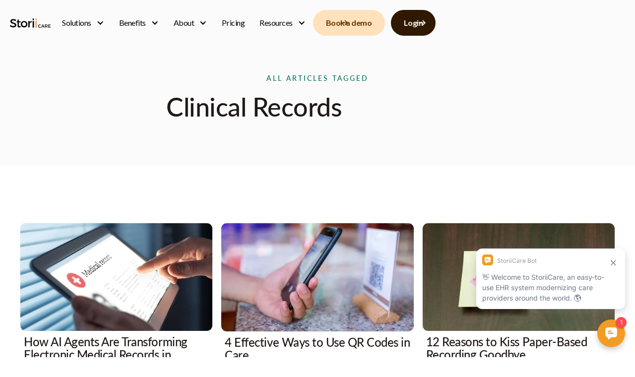

--- FILE ---
content_type: text/html
request_url: https://www.storiicare.com/blog-tags/clinical-records
body_size: 21654
content:
<!DOCTYPE html><!-- Last Published: Wed Jan 21 2026 19:57:53 GMT+0000 (Coordinated Universal Time) --><html data-wf-domain="www.storiicare.com" data-wf-page="60ec798dc500bcbe3e4d80d4" data-wf-site="5dfa9d1ba6f534b79371dfba" lang="en-US" data-wf-collection="60ec798dc500bc9ece4d8087" data-wf-item-slug="clinical-records"><head><meta charset="utf-8"/><title>StoriiCare - Clinical Records</title><link rel="alternate" hrefLang="x-default" href="https://www.storiicare.com/blog-tags/clinical-records"/><link rel="alternate" hrefLang="en-US" href="https://www.storiicare.com/blog-tags/clinical-records"/><link rel="alternate" hrefLang="es" href="https://www.storiicare.com/es/blog-tags/clinical-records"/><link rel="alternate" hrefLang="pt-BR" href="https://www.storiicare.com/pt-br/blog-tags/clinical-records"/><link rel="alternate" hrefLang="ja" href="https://www.storiicare.com/ja/blog-tags/clinical-records"/><meta content="StoriiCare Blog posts including the tag Clinical Records." name="description"/><meta content="StoriiCare - Clinical Records" property="og:title"/><meta content="StoriiCare Blog posts including the tag Clinical Records." property="og:description"/><meta content="StoriiCare - Clinical Records" property="twitter:title"/><meta content="StoriiCare Blog posts including the tag Clinical Records." property="twitter:description"/><meta property="og:type" content="website"/><meta content="summary_large_image" name="twitter:card"/><meta content="width=device-width, initial-scale=1" name="viewport"/><meta content="qLH7u86qZ1LK0U3msrU7G89fnQAObeAeqYT85LcXR5E" name="google-site-verification"/><link href="https://cdn.prod.website-files.com/5dfa9d1ba6f534b79371dfba/css/storiicare.webflow.shared.b525ba818.min.css" rel="stylesheet" type="text/css" integrity="sha384-tSW6gYT9/B3SKdTDjWsbjq7QjUlmYtuGlB6XpEZyxh66rN5RFor5ExxJSB4xPc/f" crossorigin="anonymous"/><link href="https://fonts.googleapis.com" rel="preconnect"/><link href="https://fonts.gstatic.com" rel="preconnect" crossorigin="anonymous"/><script src="https://ajax.googleapis.com/ajax/libs/webfont/1.6.26/webfont.js" type="text/javascript"></script><script type="text/javascript">WebFont.load({  google: {    families: ["Lato:100,100italic,300,300italic,400,400italic,700,700italic,900,900italic"]  }});</script><script type="text/javascript">!function(o,c){var n=c.documentElement,t=" w-mod-";n.className+=t+"js",("ontouchstart"in o||o.DocumentTouch&&c instanceof DocumentTouch)&&(n.className+=t+"touch")}(window,document);</script><link href="https://cdn.prod.website-files.com/5dfa9d1ba6f534b79371dfba/5e1725818031d037c40dae37_favicon-32x32.png" rel="shortcut icon" type="image/x-icon"/><link href="https://cdn.prod.website-files.com/5dfa9d1ba6f534b79371dfba/5ee17aaf20537c5474c994e8_7f66cd4264ac388a85cedc0f99a19835-32bits-256.png" rel="apple-touch-icon"/><link href="https://www.storiicare.com/blog-tags/clinical-records" rel="canonical"/><script async="" src="https://www.googletagmanager.com/gtag/js?id=UA-72565990-2"></script><script type="text/javascript">window.dataLayer = window.dataLayer || [];function gtag(){dataLayer.push(arguments);}gtag('js', new Date());gtag('config', 'UA-72565990-2', {'anonymize_ip': false});</script><script async="" src="https://www.googletagmanager.com/gtag/js?id=G-Q8LY62BPL1"></script><script type="text/javascript">window.dataLayer = window.dataLayer || [];function gtag(){dataLayer.push(arguments);}gtag('set', 'developer_id.dZGVlNj', true);gtag('js', new Date());gtag('config', 'G-Q8LY62BPL1');</script><script src="https://www.google.com/recaptcha/api.js" type="text/javascript"></script><script>
    !function(t,e){var o,n,p,r;e.__SV||(window.posthog=e,e._i=[],e.init=function(i,s,a){function g(t,e){var o=e.split(".");2==o.length&&(t=t[o[0]],e=o[1]),t[e]=function(){t.push([e].concat(Array.prototype.slice.call(arguments,0)))}}(p=t.createElement("script")).type="text/javascript",p.crossOrigin="anonymous",p.async=!0,p.src=s.api_host.replace(".i.posthog.com","-assets.i.posthog.com")+"/static/array.js",(r=t.getElementsByTagName("script")[0]).parentNode.insertBefore(p,r);var u=e;for(void 0!==a?u=e[a]=[]:a="posthog",u.people=u.people||[],u.toString=function(t){var e="posthog";return"posthog"!==a&&(e+="."+a),t||(e+=" (stub)"),e},u.people.toString=function(){return u.toString(1)+".people (stub)"},o="init capture register register_once register_for_session unregister unregister_for_session getFeatureFlag getFeatureFlagPayload isFeatureEnabled reloadFeatureFlags updateEarlyAccessFeatureEnrollment getEarlyAccessFeatures on onFeatureFlags onSessionId getSurveys getActiveMatchingSurveys renderSurvey canRenderSurvey identify setPersonProperties group resetGroups setPersonPropertiesForFlags resetPersonPropertiesForFlags setGroupPropertiesForFlags resetGroupPropertiesForFlags reset get_distinct_id getGroups get_session_id get_session_replay_url alias set_config startSessionRecording stopSessionRecording sessionRecordingStarted captureException loadToolbar get_property getSessionProperty createPersonProfile opt_in_capturing opt_out_capturing has_opted_in_capturing has_opted_out_capturing clear_opt_in_out_capturing debug getPageViewId captureTraceFeedback captureTraceMetric".split(" "),n=0;n<o.length;n++)g(u,o[n]);e._i.push([i,s,a])},e.__SV=1)}(document,window.posthog||[]);
    posthog.init('phc_Q0tYYCVLEqucVhPUbrzyWZBLuSwdizcaJpX0IGO5Pdr', {
        api_host: 'https://us.i.posthog.com',
        person_profiles: 'identified_only', // or 'always' to create profiles for anonymous users as well
    })
</script>

<!-- Google Tag Manager -->
<script>(function(w,d,s,l,i){w[l]=w[l]||[];w[l].push({'gtm.start':
new Date().getTime(),event:'gtm.js'});var f=d.getElementsByTagName(s)[0],
j=d.createElement(s),dl=l!='dataLayer'?'&l='+l:'';j.async=true;j.src=
'https://www.googletagmanager.com/gtm.js?id='+i+dl;f.parentNode.insertBefore(j,f);
})(window,document,'script','dataLayer','GTM-TLZZ252R');</script>
<!-- End Google Tag Manager -->

<style>
    .input is-main.w-input[disabled]:not(.w-input-disabled) {
        background-color: #fff;
    }
    
    .w-input[disabled]:not(.w-input-disabled), .w-select[disabled]:not(.w-input-disabled), .w-input[readonly], .w-select[readonly], fieldset[disabled]:not(.w-input-disabled) .w-input, fieldset[disabled]:not(.w-input-disabled) .w-select {
    background-color: #fff;
}

.daycare-search_pagination-num.w--current {
	background: #2F1900;
}

.loader {
  width: 48px;
  height: 48px;
  border-radius: 50%;
  display: inline-block;
  border-top: 3px solid #007257;
  border-right: 3px solid transparent;
  box-sizing: border-box;
  animation: rotation 1s linear infinite;
}

@keyframes rotation {
  0% {
    transform: rotate(0deg);
  }
  100% {
    transform: rotate(360deg);
  }
} 
</style>
<!-- Google tag (gtag.js) -->
<script async src="https://www.googletagmanager.com/gtag/js?id=AW-942734308">
</script>
<script>
  window.dataLayer = window.dataLayer || [];
  function gtag(){dataLayer.push(arguments);}
  gtag('js', new Date());

  gtag('config', 'AW-942734308');
</script><link rel="canonical" href="clinical-records">
</head><body><div class="w-embed"><style>.brand, .nav-dropdown-toggle, .nav-link, .hamburger{color: black !important;}#book-demo{background-color: #FFE2BB !important;border-color: #FFE2BB !important;color: #682D00 !important;}#login{background-color: #2F1900 !important;border-color: #2F1900 !important;color: white !important;}</style></div><nav class="navigation"><div class="nav-wrapper"><a href="/?r=0" aria-label="Back to Homepage" class="brand w-inline-block"><div class="logo w-embed"><svg xmlns="http://www.w3.org/2000/svg" width="100%" height="100%" viewBox="0 0 300.617 67.956"><g transform="translate(0 67.956)"><path d="M188.219-3.545V-47.16a1.83,1.83,0,0,1,1.351-1.767l6.3-1.7a1.815,1.815,0,0,1,.481-.065,1.827,1.827,0,0,1,1.758,1.346,1.873,1.873,0,0,1,.062.477v47A1.83,1.83,0,0,1,196.35-.052a1.816,1.816,0,0,1-.47-.062l-6.291-1.7a1.829,1.829,0,0,1-1.367-1.735ZM199.031-61.8v.207a5.907,5.907,0,0,1-5.851,5.851,5.906,5.906,0,0,1-5.84-5.856v-.5a5.909,5.909,0,0,1,5.854-5.854,5.91,5.91,0,0,1,5.851,5.854c0,.1,0,.2-.007.294Z" fill="#eca648" fill-rule="evenodd"/><path d="M167.8-1.845V-48.857a1.838,1.838,0,0,1,1.822-1.822,1.841,1.841,0,0,1,.251.017,1.013,1.013,0,0,1,.244.047l6.283,1.706a1.832,1.832,0,0,1,1.352,1.767v43.61A1.831,1.831,0,0,1,176.4-1.764l-6.291,1.7a1.824,1.824,0,0,1-.478.064,1.825,1.825,0,0,1-1.759-1.35A1.485,1.485,0,0,1,167.8-1.845Zm61.6-17.57-.849,1.056a1.175,1.175,0,0,1-.913.437,1.17,1.17,0,0,1-.756-.277,9.113,9.113,0,0,0-5.7-2.186,8.365,8.365,0,0,0-8.325,8.324,8.364,8.364,0,0,0,8.325,8.325,9.6,9.6,0,0,0,5.774-2.1,1.168,1.168,0,0,1,1.57.142l.834.929a1.16,1.16,0,0,1,.3.775,1.159,1.159,0,0,1-.417.89,13.3,13.3,0,0,1-8.251,3.078c-.134,0-.265.007-.394.007a12.016,12.016,0,0,1-11.96-11.96,12.017,12.017,0,0,1,11.96-11.96c.176,0,.353,0,.529.012a13.124,13.124,0,0,1,8.124,2.885A1.17,1.17,0,0,1,229.4-19.415Zm7.942,13.9-1.96,4.63a1.156,1.156,0,0,1-1.064.707h-1.611a1.164,1.164,0,0,1-1.158-1.158,1.156,1.156,0,0,1,.1-.467l9.41-21.315a1.159,1.159,0,0,1,1.06-.689h2.572a1.152,1.152,0,0,1,1.056.692L255.064-1.8a1.172,1.172,0,0,1,.1.467,1.164,1.164,0,0,1-1.154,1.158h-1.716a1.154,1.154,0,0,1-1.064-.707l-1.96-4.627H237.344Zm49.967-14.718v6.379H297.7a1.17,1.17,0,0,1,1.158,1.158v1.26a1.169,1.169,0,0,1-1.158,1.153h-10.39v6.514h12.149a1.17,1.17,0,0,1,1.159,1.158v1.268a1.17,1.17,0,0,1-1.159,1.16H284.489a1.169,1.169,0,0,1-1.158-1.158v-21.32a1.169,1.169,0,0,1,1.158-1.158h14.572a1.17,1.17,0,0,1,1.158,1.158v1.26a1.17,1.17,0,0,1-1.158,1.158H287.316ZM269.585-7.342c-.339.033-.707.033-1.093.033h-5.607v5.967a1.17,1.17,0,0,1-1.158,1.159h-1.668A1.169,1.169,0,0,1,258.9-1.341V-22.664a1.169,1.169,0,0,1,1.158-1.158h8.426c6.044,0,9.519,2.936,9.519,8.069a7.639,7.639,0,0,1-4.9,7.65L277.2-2a1.16,1.16,0,0,1,.207.662,1.163,1.163,0,0,1-1.153,1.158h-1.713a1.153,1.153,0,0,1-.991-.557Zm-189.192.8A1.833,1.833,0,0,1,79.5-4.356,21.564,21.564,0,0,1,69.438-1.715q-.42.029-.84.029A12.287,12.287,0,0,1,56.371-13.915a12.22,12.22,0,0,1,.072-1.325V-39.313H51.722A1.839,1.839,0,0,1,49.9-41.134v-3.833a1.839,1.839,0,0,1,1.823-1.821h4.736V-57.717a1.839,1.839,0,0,1,1.822-1.822h6.291a1.839,1.839,0,0,1,1.822,1.822v10.929H78.261a1.839,1.839,0,0,1,1.822,1.822v3.846A1.839,1.839,0,0,1,78.261-39.3H66.385v22.244c0,4.8,1.822,6.281,4.973,6.281a13.572,13.572,0,0,0,5.188-1.2,1.822,1.822,0,0,1,.691-.136,1.824,1.824,0,0,1,1.688,1.136c0,.04.033.08.047.12Zm48.878-18.805c.01.287.016.575.016.862A22.952,22.952,0,0,1,106.551-1.749q-.722,0-1.441-.046c-14.39,0-24.248-9.592-24.248-23.552,0-14.04,9.858-23.552,24.248-23.552,14.307,0,24.161,9.5,24.161,23.55ZM46.068-55.9l-2.736,5.807a1.827,1.827,0,0,1-1.65,1.051,1.82,1.82,0,0,1-.783-.177.679.679,0,0,1-.1-.055,35.513,35.513,0,0,0-16.2-4.7c-6.015,0-9.945,2.27-9.945,6.368,0,13.348,32.973,6.193,32.885,28.175,0,10.9-9.592,17.618-23.027,17.618A37.63,37.63,0,0,1,.651-10.548a1.832,1.832,0,0,1-.459-2.215l2.769-5.545a1.823,1.823,0,0,1,1.631-1.011,1.822,1.822,0,0,1,.821.2,1.531,1.531,0,0,1,.332.215,31.52,31.52,0,0,0,18.944,7.4c7.155,0,11.424-2.7,11.424-7.417,0-13.607-32.974-6.012-32.974-27.735,0-10.437,8.987-16.995,22.244-16.995a40.08,40.08,0,0,1,19.956,5.4A1.864,1.864,0,0,1,46.068-55.9ZM160.3-48.69a1.838,1.838,0,0,1,1.148,1.537v5.986a1.839,1.839,0,0,1-1.771,1.822A13.936,13.936,0,0,0,145.409-26.5v22.52a1.84,1.84,0,0,1-1.822,1.822h-6.375a1.838,1.838,0,0,1-1.822-1.822v-42.74a1.838,1.838,0,0,1,1.822-1.822h6.379a1.84,1.84,0,0,1,1.822,1.822v7.41a16.646,16.646,0,0,1,14.062-9.5c.053,0,.106-.007.159-.007Zm82.98,29.126-4.452,10.5h8.914Zm25.21,8.678c3.643,0,5.738-1.556,5.738-4.761,0-3.1-2.1-4.594-5.738-4.594h-5.607v9.352ZM90.888-25.262a14.268,14.268,0,0,0,14.185,13.416,14.275,14.275,0,0,0,14.208-14.208A14.275,14.275,0,0,0,105.1-40.262h-.263A14.115,14.115,0,0,0,90.851-26.283Q90.851-25.772,90.888-25.262ZM178.619-61.8v.207a5.907,5.907,0,0,1-5.851,5.851,5.906,5.906,0,0,1-5.839-5.856v-.5a5.909,5.909,0,0,1,5.854-5.854,5.91,5.91,0,0,1,5.851,5.854c0,.1,0,.2-.008.294Z" fill="currentColor" fill-rule="evenodd"/></g></svg></div><div class="text-hidden">Back to Homepage</div></a><div class="nav-main"><div data-hover="false" data-delay="0" class="nav-dropdown w-dropdown"><div class="nav-dropdown-toggle w-dropdown-toggle"><div>Solutions</div><div class="nav-dropdown-icon w-icon-dropdown-toggle"></div></div><nav class="nav-dropdown-list is-solution w-dropdown-list"><div class="nav-menu"><div class="label">Solutions</div><div class="nav-menu-main"><div class="nav-menu-links"><a href="/our-solution" class="nav-menu-link">Our Solution</a><a href="/solutions/virtual-programs" class="nav-menu-link">Virtual Programs</a><a href="/solutions/care-management" class="nav-menu-link">Care Management</a><a href="/solutions/billing" class="nav-menu-link">Billing</a><a href="/solutions/activity-calendar" class="nav-menu-link">Activities</a><a href="/solutions/attendance" class="nav-menu-link">Attendance</a></div><div class="nav-menu-links"><a href="/solutions/family-portal" class="nav-menu-link">Family Engagement</a><a href="/solutions/digital-signage" class="nav-menu-link">Digital Signage</a><a href="/solutions/electronic-visit-verification" class="nav-menu-link">EVV</a><a href="/solutions/form-builder" class="nav-menu-link">Form Builder</a><a href="/solutions/crm" class="nav-menu-link">CRM</a></div></div></div></nav></div><div data-hover="false" data-delay="0" class="nav-dropdown w-dropdown"><div class="nav-dropdown-toggle w-dropdown-toggle"><div>Benefits</div><div class="nav-dropdown-icon w-icon-dropdown-toggle"></div></div><nav class="nav-dropdown-list is-benefits w-dropdown-list"><div class="nav-menu"><div class="label">Benefits</div><div class="nav-menu-main"><div class="nav-menu-links"><a href="/benefit/for-the-owner" class="nav-menu-link">For Owners</a><a href="/benefit/for-managers" class="nav-menu-link">For Managers</a><a href="/benefit/for-care-staff" class="nav-menu-link">For Care Staff</a></div><div class="nav-menu-links"><a href="/benefit/benefits-for-enterprise" class="nav-menu-link">For Enterprise</a><a href="/benefit/for-clients-and-families" class="nav-menu-link">For Clients &amp; Families</a></div></div></div></nav></div><div data-hover="false" data-delay="0" class="nav-dropdown w-dropdown"><div class="nav-dropdown-toggle w-dropdown-toggle"><div>About</div><div class="nav-dropdown-icon w-icon-dropdown-toggle"></div></div><nav class="nav-dropdown-list is-about w-dropdown-list"><div class="nav-menu-duo"><div class="nav-menu"><div class="label">About</div><div class="nav-menu-main"><div class="nav-menu-links"><a href="/about" class="nav-menu-link">Our Story</a><a href="/testimonials" class="nav-menu-link">Testimonials</a><a href="#" class="nav-menu-link">Case Studies</a><a href="/video-showcase" class="nav-menu-link">Video Showcase</a><a href="/resources/partners" class="nav-menu-link">Partners</a><a href="/resources/contact" class="nav-menu-link">Contact</a></div></div></div><div class="nav-menu"><div class="label">Who We Serve</div><div class="nav-menu-main"><div class="nav-menu-links"><a href="/who-we-serve/activity-directors" class="nav-menu-link">Activity Directors</a><a href="/who-we-serve/adult-day-care-software" class="nav-menu-link">Adult Day Care</a><a href="/who-we-serve/daycare-software" class="nav-menu-link">Child Daycare</a><a href="/who-we-serve/pace-software" class="nav-menu-link us_menu_item">PACE Programs</a><a href="/who-we-serve/assisted-living-software" class="nav-menu-link">Assisted Living</a><a href="/who-we-serve/senior-center-software" class="nav-menu-link us_menu_item">Senior Centers</a><a href="#" class="nav-menu-link">Home Care</a><a href="/who-we-serve/nursing-home-software" class="nav-menu-link us_menu_item">Nursing Homes</a><a href="/who-we-serve/memory-care-software" class="nav-menu-link us_menu_item">Memory Care</a><a href="/who-we-serve/learning-disabilities-software" class="nav-menu-link">Learning Disabilities</a></div><div class="nav-menu-links"><a href="/who-we-serve/care-home-software" class="nav-menu-link uk_menu_item">Care Homes</a><a href="#" class="nav-menu-link uk_menu_item">Dementia Care</a><a href="#" class="nav-menu-link uk_menu_item">Housing Associations</a><a href="#" class="nav-menu-link uk_menu_item">Supported Living</a><a href="/who-we-serve/independent-living-software" class="nav-menu-link us_menu_item">Independent Living</a><a href="/who-we-serve/ccrc-software" class="nav-menu-link us_menu_item">CCRC</a></div></div></div></div></nav></div><a href="/pricing" class="nav-link">Pricing</a><link rel="prefetch" href="/pricing"/><div data-hover="false" data-delay="0" class="nav-dropdown w-dropdown"><div class="nav-dropdown-toggle w-dropdown-toggle"><div>Resources</div><div class="nav-dropdown-icon w-icon-dropdown-toggle"></div></div><nav class="nav-dropdown-list is-resources w-dropdown-list"><div class="nav-menu"><div class="label">Resources</div><div class="nav-menu-main"><div class="nav-menu-links"><a href="/reminiscence-therapy" class="nav-menu-link">Reminiscence</a><a href="/resources/implementation" class="nav-menu-link">Implementation</a><a href="/resources/contact" class="nav-menu-link">Contact</a><a href="/blog" class="nav-menu-link">Blog</a><a href="/resources/faqs" class="nav-menu-link">FAQs</a><a href="/press" class="nav-menu-link">Press</a><a href="/consultants" class="nav-menu-link">Consultancy</a><a href="/resources/nadsa" class="nav-menu-link">NADSA</a><a href="/adult-day-care-search" class="nav-menu-link">Find Care</a></div></div></div></nav></div></div><div class="button-group is-on-nav"><a id="book-demo" href="/demo" data-w-id="446f98ac-7c34-8562-8c03-54be5be5c751" class="button_1 is-ghost-light w-node-_446f98ac-7c34-8562-8c03-54be5be5c751-5be5c6d0 w-inline-block"><div class="button-text">Book a demo</div><div class="button-icon w-embed"><svg xmlns="http://www.w3.org/2000/svg" width="100%" height="100%" viewBox="0 0 12.07 9.445"><path d="M10.347,4.93l-1,1L12.4,8.984H3V10.32h9.4L9.345,13.373l1,1L15.07,9.652Z" transform="translate(-3 -4.93)" fill="currentColor"/></svg></div></a><link rel="prefetch" href="/demo"/><a id="login" rel="noreferrer" data-w-id="446f98ac-7c34-8562-8c03-54be5be5c755" href="https://care.storii.com/login" class="button_1 is-light has-gap w-node-_446f98ac-7c34-8562-8c03-54be5be5c755-5be5c6d0 w-inline-block"><div class="button-text">Login</div><div class="button-icon w-embed"><svg xmlns="http://www.w3.org/2000/svg" width="100%" height="100%" viewBox="0 0 12.07 9.445"><path d="M10.347,4.93l-1,1L12.4,8.984H3V10.32h9.4L9.345,13.373l1,1L15.07,9.652Z" transform="translate(-3 -4.93)" fill="currentColor"/></svg></div></a></div><div class="hamburger"><div>Menu</div><div class="menu-icon w-embed"><svg xmlns="http://www.w3.org/2000/svg" fill="currentColor" width="100%" height="100%" viewBox="0 0 12 12"><g transform="translate(-190 -49)"><circle cx="1" cy="1" r="1" transform="translate(190 59)"/><circle cx="1" cy="1" r="1" transform="translate(195 59)"/><circle cx="1" cy="1" r="1" transform="translate(200 59)"/><circle cx="1" cy="1" r="1" transform="translate(190 54)"/><circle cx="1" cy="1" r="1" transform="translate(195 54)"/><circle cx="1" cy="1" r="1" transform="translate(200 54)"/><circle cx="1" cy="1" r="1" transform="translate(190 49)"/><circle cx="1" cy="1" r="1" transform="translate(195 49)"/><circle cx="1" cy="1" r="1" transform="translate(200 49)"/></g></svg></div></div><aside class="mobile-nav-ui"><div class="mobile-nav-top"><div data-delay="4000" data-animation="slide" class="nav-slider w-slider" data-autoplay="false" data-easing="ease" data-hide-arrows="false" data-disable-swipe="false" data-autoplay-limit="0" data-nav-spacing="3" data-duration="500" data-infinite="true"><div class="nav-slider-mask w-slider-mask"><div class="w-slide"><div class="nav-slider-item"><div class="nav-item-head">Solutions</div><div class="nav-items-grid"><a href="/our-solution" class="nav-item w-inline-block"><div class="nav-icon w-embed"><svg xmlns="http://www.w3.org/2000/svg" fill="currentColor" width="100%" height="100%" viewBox="0 0 20 19"><g transform="translate(-2 -2)"><path d="M19,4H5A3,3,0,0,0,2,7v5a3,3,0,0,0,3,3H19a3,3,0,0,0,3-3V7A3,3,0,0,0,19,4Z" opacity="0.35"/><circle cx="1.5" cy="1.5" r="1.5" transform="translate(10.5 9.5)"/><path d="M19,15H5a3,3,0,0,1-3-3v6a3,3,0,0,0,3,3H19a3,3,0,0,0,3-3V12A3,3,0,0,1,19,15Z"/><path d="M13,2H11A2,2,0,0,0,9,4h6A2,2,0,0,0,13,2Z"/></g></svg></div><div>Our Solution</div></a><a href="/solutions/virtual-programs" class="nav-item w-inline-block"><div class="nav-icon w-embed"><svg xmlns="http://www.w3.org/2000/svg" fill="currentColor" width="100%" height="100%" viewBox="0 0 20 18"><g transform="translate(-2 -3)"><path d="M5,17H6V10A3,3,0,0,1,9,7h9V6a3,3,0,0,0-3-3H5A3,3,0,0,0,2,6v8A3,3,0,0,0,5,17Z"/><path d="M9,7H19a3,3,0,0,1,3,3v8a3,3,0,0,1-3,3H9a3,3,0,0,1-3-3V10A3,3,0,0,1,9,7Z" opacity="0.35"/></g></svg></div><div>Virtual Programs</div></a><a href="/solutions/care-management" class="nav-item w-inline-block"><div class="nav-icon w-embed"><svg xmlns="http://www.w3.org/2000/svg" fill="currentColor" width="100%" height="100%" viewBox="0 0 22 20"><g transform="translate(-1 -2)"><circle cx="2.5" cy="2.5" r="2.5" transform="translate(14.5 2)" opacity="0.35"/><path d="M17.95,10A14.3,14.3,0,0,0,13,11.06V11a3,3,0,0,1,3-3h2a2.982,2.982,0,0,1,2.95,2.49,8.483,8.483,0,0,0-3-.49Z"/><path d="M21,13v2.51A1.5,1.5,0,0,1,19.5,17H18a1,1,0,0,0-2,0H14.5A1.5,1.5,0,0,1,13,15.5V13.19A14.033,14.033,0,0,1,17.95,12C19.91,12,21,12.59,21,13Z"/><path d="M18.153,22H15.847a1,1,0,0,1-.986-.836L14,16h6l-.861,5.164a1,1,0,0,1-.986.836Z"/><circle cx="2.5" cy="2.5" r="2.5" transform="translate(4.5 2)" opacity="0.35"/><path d="M11,11v.81A14.033,14.033,0,0,1,6.05,13C4.09,13,3,12.41,3,12V11c0-.1.01-.21.02-.31a.969.969,0,0,1,.03-.23,2,2,0,0,1,.09-.35A2.05,2.05,0,0,1,3.3,9.7a2.817,2.817,0,0,1,.21-.38A2.989,2.989,0,0,1,6,8H8A3,3,0,0,1,11,11Z"/><path d="M6.05,15A14.3,14.3,0,0,0,11,13.94V15.5A1.5,1.5,0,0,1,9.5,17H8a1,1,0,0,0-2,0H4.5A1.5,1.5,0,0,1,3,15.5V14.49A8.2,8.2,0,0,0,6.05,15Z"/><path d="M8.153,22H5.847a1,1,0,0,1-.986-.836L4,16h6l-.861,5.164A1,1,0,0,1,8.153,22Z"/><path d="M23,13a2.718,2.718,0,0,1-2,2.51V13c0-.41-1.09-1-3.05-1a15.723,15.723,0,0,0-5.59,1.43A17.449,17.449,0,0,1,6.05,15C2.98,15,1,13.82,1,12c0-1.28.92-2.23,2.51-2.68A3.026,3.026,0,0,0,3,11v1c0,.41,1.09,1,3.05,1a15.723,15.723,0,0,0,5.59-1.43A17.449,17.449,0,0,1,17.95,10C21.02,10,23,11.18,23,13Z" opacity="0.35"/></g></svg></div><div>Care Management</div></a><a href="/solutions/activity-calendar" class="nav-item w-inline-block"><div class="nav-icon is-orange w-embed"><svg xmlns="http://www.w3.org/2000/svg" fill="currentColor" width="100%" height="100%" viewBox="0 0 22 20"><g transform="translate(-1 -2)"><path d="M18.673,13.092l.051-.081,0-.007a1.985,1.985,0,0,0-1.34-2.966L14,9V4a2,2,0,0,0-3.688-1.064h-.005L5.363,10.856a1.986,1.986,0,0,0,1.079,3.055l0,.006L10,15v5a1.994,1.994,0,0,0,3.769.914l4.88-7.785C18.658,13.117,18.665,13.1,18.673,13.092Z" opacity="0.35"/><circle cx="1" cy="1" r="1" transform="translate(1 11)"/><path d="M4.293,6.707A1,1,0,0,0,5.707,5.293l-2-2A1,1,0,0,0,2.293,4.707Z"/><path d="M4.293,17.293l-2,2a1,1,0,1,0,1.414,1.414l2-2a1,1,0,0,0-1.414-1.414Z"/><circle cx="1" cy="1" r="1" transform="translate(21 11)"/><path d="M19.707,17.293a1,1,0,0,0-1.414,1.414l2,2a1,1,0,1,0,1.414-1.414Z"/><path d="M19.707,3.293a1,1,0,0,0-1.414,0l-2,2a1,1,0,1,0,1.414,1.414l2-2A1,1,0,0,0,19.707,3.293Z"/></g></svg></div><div>Activities</div></a><a href="/solutions/family-portal" class="nav-item w-inline-block"><div class="nav-icon is-orange w-embed"><svg xmlns="http://www.w3.org/2000/svg" fill="currentColor" width="100%" height="100%" viewBox="0 0 22 20"><g transform="translate(-1 -2)"><path d="M9.5,19h-7a1.5,1.5,0,0,0,0,3h7a1.5,1.5,0,0,0,0-3Z"/><path d="M21.5,19h-7a1.5,1.5,0,0,0,0,3h7a1.5,1.5,0,0,0,0-3Z"/><circle cx="3" cy="3" r="3" transform="translate(3 11)" opacity="0.35"/><circle cx="3" cy="3" r="3" transform="translate(15 11)" opacity="0.35"/><path d="M16,2H8A2,2,0,0,0,6,4V7A2,2,0,0,0,8,9H9.657a1,1,0,0,1,.832.445l.762,1.143a.9.9,0,0,0,1.5,0l.762-1.143A1,1,0,0,1,14.343,9H16a2,2,0,0,0,2-2V4A2,2,0,0,0,16,2Z" opacity="0.35"/></g></svg></div><div>Family Engagement</div></a><a href="/solutions/digital-signage" class="nav-item w-inline-block"><div class="nav-icon is-orange w-embed"><svg xmlns="http://www.w3.org/2000/svg" fill="currentColor" width="100%" height="100%" viewBox="0 0 20 19"><g transform="translate(-2 -3)"><path d="M19,3H5A3,3,0,0,0,2,6v9a3,3,0,0,0,3,3H19a3,3,0,0,0,3-3V6A3,3,0,0,0,19,3Z" opacity="0.35"/><path d="M15,22H9a1,1,0,0,1-1-1H8a1,1,0,0,1,1-1h6a1,1,0,0,1,1,1h0A1,1,0,0,1,15,22Z"/><rect width="4" height="4" transform="translate(10 17)"/><path d="M19,18H5a3,3,0,0,1-3-3H22A3,3,0,0,1,19,18Z"/></g></svg></div><div>Digital Signage</div></a><a href="/solutions/electronic-visit-verification" class="nav-item w-inline-block"><div class="nav-icon is-brown w-embed"><svg xmlns="http://www.w3.org/2000/svg" fill="currentColor" width="100%" height="100%" viewBox="0 0 24 19"><g transform="translate(0 -3)"><path d="M19.483,8.192a7.993,7.993,0,0,0-15.428,1.9A5,5,0,0,0,5,20H18A6,6,0,0,0,19.483,8.192Z" opacity="0.35"/><path d="M18.5,12.883a1.31,1.31,0,0,0-1.078-1.366C14.708,11.073,14.916,9,12,9s-2.708,2.073-5.42,2.517A1.31,1.31,0,0,0,5.5,12.883C5.782,17.843,7.776,20.2,12,22,16.224,20.2,18.218,17.843,18.5,12.883Z"/></g></svg></div><div>EVV</div></a><a href="/solutions/form-builder" class="nav-item w-inline-block"><div class="nav-icon is-brown w-embed"><svg xmlns="http://www.w3.org/2000/svg" fill="currentColor" width="100%" height="100%" viewBox="0 0 24 19"><g transform="translate(0 -3)"><path d="M19.483,8.192a7.993,7.993,0,0,0-15.428,1.9A5,5,0,0,0,5,20H18A6,6,0,0,0,19.483,8.192Z" opacity="0.35"/><path d="M18.5,12.883a1.31,1.31,0,0,0-1.078-1.366C14.708,11.073,14.916,9,12,9s-2.708,2.073-5.42,2.517A1.31,1.31,0,0,0,5.5,12.883C5.782,17.843,7.776,20.2,12,22,16.224,20.2,18.218,17.843,18.5,12.883Z"/></g></svg></div><div>Form Builder</div></a><a href="/solutions/billing" class="nav-item w-inline-block"><div class="nav-icon w-embed"><svg xmlns="http://www.w3.org/2000/svg" fill="currentColor" width="100%" height="100%" viewBox="0 0 20 19"><g transform="translate(-2 -2)"><path d="M19,4H5A3,3,0,0,0,2,7v5a3,3,0,0,0,3,3H19a3,3,0,0,0,3-3V7A3,3,0,0,0,19,4Z" opacity="0.35"/><circle cx="1.5" cy="1.5" r="1.5" transform="translate(10.5 9.5)"/><path d="M19,15H5a3,3,0,0,1-3-3v6a3,3,0,0,0,3,3H19a3,3,0,0,0,3-3V12A3,3,0,0,1,19,15Z"/><path d="M13,2H11A2,2,0,0,0,9,4h6A2,2,0,0,0,13,2Z"/></g></svg></div><div>Billing</div></a><a href="/solutions/crm" class="nav-item w-inline-block"><div class="nav-icon is-orange w-embed"><svg xmlns="http://www.w3.org/2000/svg" fill="currentColor" width="100%" height="100%" viewBox="0 0 20 19"><g transform="translate(-2 -3)"><path d="M19,3H5A3,3,0,0,0,2,6v9a3,3,0,0,0,3,3H19a3,3,0,0,0,3-3V6A3,3,0,0,0,19,3Z" opacity="0.35"/><path d="M15,22H9a1,1,0,0,1-1-1H8a1,1,0,0,1,1-1h6a1,1,0,0,1,1,1h0A1,1,0,0,1,15,22Z"/><rect width="4" height="4" transform="translate(10 17)"/><path d="M19,18H5a3,3,0,0,1-3-3H22A3,3,0,0,1,19,18Z"/></g></svg></div><div>CRM</div></a><a href="/solutions/attendance" class="nav-item w-inline-block"><div class="nav-icon w-embed"><svg xmlns="http://www.w3.org/2000/svg" fill="currentColor" width="100%" height="100%" viewBox="0 0 22 20"><g transform="translate(-1 -2)"><circle cx="2.5" cy="2.5" r="2.5" transform="translate(14.5 2)" opacity="0.35"/><path d="M17.95,10A14.3,14.3,0,0,0,13,11.06V11a3,3,0,0,1,3-3h2a2.982,2.982,0,0,1,2.95,2.49,8.483,8.483,0,0,0-3-.49Z"/><path d="M21,13v2.51A1.5,1.5,0,0,1,19.5,17H18a1,1,0,0,0-2,0H14.5A1.5,1.5,0,0,1,13,15.5V13.19A14.033,14.033,0,0,1,17.95,12C19.91,12,21,12.59,21,13Z"/><path d="M18.153,22H15.847a1,1,0,0,1-.986-.836L14,16h6l-.861,5.164a1,1,0,0,1-.986.836Z"/><circle cx="2.5" cy="2.5" r="2.5" transform="translate(4.5 2)" opacity="0.35"/><path d="M11,11v.81A14.033,14.033,0,0,1,6.05,13C4.09,13,3,12.41,3,12V11c0-.1.01-.21.02-.31a.969.969,0,0,1,.03-.23,2,2,0,0,1,.09-.35A2.05,2.05,0,0,1,3.3,9.7a2.817,2.817,0,0,1,.21-.38A2.989,2.989,0,0,1,6,8H8A3,3,0,0,1,11,11Z"/><path d="M6.05,15A14.3,14.3,0,0,0,11,13.94V15.5A1.5,1.5,0,0,1,9.5,17H8a1,1,0,0,0-2,0H4.5A1.5,1.5,0,0,1,3,15.5V14.49A8.2,8.2,0,0,0,6.05,15Z"/><path d="M8.153,22H5.847a1,1,0,0,1-.986-.836L4,16h6l-.861,5.164A1,1,0,0,1,8.153,22Z"/><path d="M23,13a2.718,2.718,0,0,1-2,2.51V13c0-.41-1.09-1-3.05-1a15.723,15.723,0,0,0-5.59,1.43A17.449,17.449,0,0,1,6.05,15C2.98,15,1,13.82,1,12c0-1.28.92-2.23,2.51-2.68A3.026,3.026,0,0,0,3,11v1c0,.41,1.09,1,3.05,1a15.723,15.723,0,0,0,5.59-1.43A17.449,17.449,0,0,1,17.95,10C21.02,10,23,11.18,23,13Z" opacity="0.35"/></g></svg></div><div>Attendance</div></a></div></div></div><div class="w-slide"><div class="nav-slider-item"><div class="nav-item-head">Benefits</div><div class="nav-items-grid"><a href="/benefit/for-the-owner" class="nav-item w-inline-block"><div class="nav-icon w-embed"><svg xmlns="http://www.w3.org/2000/svg" fill="currentColor" width="100%" height="100%" viewBox="0 0 22 20.932"><g transform="translate(-2 -3)"><circle cx="1" cy="1" r="1" transform="translate(20 16)"/><path d="M20.5,14A3.5,3.5,0,0,0,17,17.5a3.44,3.44,0,0,0,.215,1.165L14.481,21.4a1,1,0,0,0-.283.569l-.1.711a1.1,1.1,0,0,0,1.225,1.244l.646-.08a1,1,0,0,0,.582-.284l2.782-2.773A3.494,3.494,0,1,0,20.5,14Z" opacity="0.35"/><circle cx="5" cy="5" r="5" transform="translate(6 3)" opacity="0.35"/><path d="M14.481,21.4l2.734-2.734a3.338,3.338,0,0,1,.118-2.632A3.052,3.052,0,0,0,17,16H5a3,3,0,0,0,0,6h9.193l0-.032A1.008,1.008,0,0,1,14.481,21.4Z"/></g></svg></div><div>For Owners</div></a><a href="/benefit/for-managers" class="nav-item w-inline-block"><div class="nav-icon is-orange w-embed"><svg xmlns="http://www.w3.org/2000/svg" fill="currentColor" width="100%" height="100%" viewBox="0 0 18 19"><g transform="translate(-3 -2)"><rect width="6" height="6" transform="translate(9 15)" opacity="0.35"/><circle cx="5" cy="5" r="5" transform="translate(7 2)" opacity="0.35"/><path d="M18,15H13.5l-.844,1.406L13.909,21H18a3,3,0,0,0,0-6Z"/><path d="M11.344,16.406,10.5,15H6a3,3,0,0,0,0,6h4.091Z"/></g></svg></div><div>For Managers</div></a><a href="/benefit/for-care-staff" class="nav-item w-inline-block"><div class="nav-icon is-brown w-embed"><svg xmlns="http://www.w3.org/2000/svg" fill="currentColor" width="100%" height="100%" viewBox="0 0 18 19"><g transform="translate(-3 -2)"><rect width="10" height="4" transform="translate(7 15)" opacity="0.35"/><circle cx="5" cy="5" r="5" transform="translate(7 2)" opacity="0.35"/><path d="M20.943,17.406A3.069,3.069,0,0,0,17.892,15H16v3l-4-2L8,18V15H7c-2.344,0-3.671.981-3.944,2.406A3,3,0,0,0,6,21H18A3,3,0,0,0,20.943,17.406Z"/></g></svg></div><div>For Care Staff</div></a><a href="/benefit/benefits-for-enterprise" class="nav-item w-inline-block"><div class="nav-icon w-embed"><svg xmlns="http://www.w3.org/2000/svg" fill="currentColor" width="100%" height="100%" viewBox="0 0 20 19"><g transform="translate(-2 -2)"><path d="M19,4H5A3,3,0,0,0,2,7v5a3,3,0,0,0,3,3H19a3,3,0,0,0,3-3V7A3,3,0,0,0,19,4Z" opacity="0.35"/><circle cx="1.5" cy="1.5" r="1.5" transform="translate(10.5 9.5)"/><path d="M19,15H5a3,3,0,0,1-3-3v6a3,3,0,0,0,3,3H19a3,3,0,0,0,3-3V12A3,3,0,0,1,19,15Z"/><path d="M13,2H11A2,2,0,0,0,9,4h6A2,2,0,0,0,13,2Z"/></g></svg></div><div>For Enterprise</div></a><a href="/benefit/for-clients-and-families" class="nav-item w-inline-block"><div class="nav-icon is-orange w-embed"><svg xmlns="http://www.w3.org/2000/svg" fill="currentColor" width="100%" height="100%" viewBox="0 0 22 17"><g transform="translate(-1 -3)"><path d="M15.5,13h-7a3.5,3.5,0,0,0,0,7h7a3.5,3.5,0,0,0,0-7Z"/><path d="M20.5,15H3.5a2.5,2.5,0,0,0,0,5h17a2.5,2.5,0,0,0,0-5Z" opacity="0.35"/><circle cx="4" cy="4" r="4" transform="translate(8 3)" opacity="0.35"/><circle cx="3" cy="3" r="3" transform="translate(17 6)" opacity="0.35"/><circle cx="3" cy="3" r="3" transform="translate(1 6)" opacity="0.35"/></g></svg></div><div>For Clients &amp; Families</div></a></div></div></div><div class="w-slide"><div class="nav-slider-item"><div class="nav-item-head">About</div><div class="nav-items-grid"><a href="/pricing" class="nav-item w-inline-block"><div class="nav-icon is-brown w-embed"><svg xmlns="http://www.w3.org/2000/svg" fill="currentColor" width="100%" height="100%" viewBox="0 0 24.002 20"><g transform="translate(0 -1)"><path d="M22.5,9H21.15A8.193,8.193,0,0,0,20.4,7.774L21.041,3.9a.77.77,0,0,0-.759-.9,4.99,4.99,0,0,0-3.815,1.784A10.4,10.4,0,0,0,12.5,4C7.826,4,3.95,7.022,3.157,11H2.5a.5.5,0,0,1-.288-.907A1,1,0,0,0,1.064,8.454,2.5,2.5,0,0,0,2.5,13h.528a7.891,7.891,0,0,0,1.7,4.384l-.135.135A2.039,2.039,0,0,0,7.48,20.4l.451-.451a10.479,10.479,0,0,0,9.138,0l.451.451A2.039,2.039,0,0,0,20.4,17.52l-.135-.135A8.275,8.275,0,0,0,21.151,16H22.5A1.5,1.5,0,0,0,24,14.5v-4A1.5,1.5,0,0,0,22.5,9Z" opacity="0.35"/><circle cx="1.5" cy="1.5" r="1.5" transform="translate(16 10)"/><path d="M12.5,4a10.71,10.71,0,0,1,1.25.082A4.482,4.482,0,1,0,5.273,6.991,9.961,9.961,0,0,1,12.5,4Z"/></g></svg></div><div>Pricing</div></a><a href="/about" class="nav-item w-inline-block"><div class="nav-icon is-orange w-embed"><svg xmlns="http://www.w3.org/2000/svg" fill="currentColor" width="100%" height="100%" viewBox="0 0 20.012 20.02"><g transform="translate(-1.988 -1.987)"><path d="M7.05,12.707A2.964,2.964,0,0,1,8.2,12a2.964,2.964,0,0,1-1.155-.707c-.739-.739-1.382-1.383-2.121-2.121-.047-.048-.081-.1-.124-.152a2.985,2.985,0,0,0,0,5.96c.043-.05.077-.1.124-.152C5.668,14.09,6.311,13.446,7.05,12.707Z" opacity="0.35"/><path d="M12.707,16.95A2.964,2.964,0,0,1,12,15.8a2.964,2.964,0,0,1-.707,1.155L9.172,19.071c-.047.047-.1.081-.152.124a2.985,2.985,0,0,0,5.96,0c-.05-.043-.1-.077-.152-.124Z" opacity="0.35"/><path d="M11.293,7.05A2.964,2.964,0,0,1,12,8.2a2.964,2.964,0,0,1,.707-1.155l2.121-2.121c.047-.047.1-.081.152-.124a2.985,2.985,0,0,0-5.96,0c.05.043.1.077.152.124C9.91,5.668,10.554,6.311,11.293,7.05Z" opacity="0.35"/><path d="M22,12a2.991,2.991,0,0,0-2.805-2.98c-.043.05-.077.1-.124.152L16.95,11.293A2.964,2.964,0,0,1,15.8,12a2.964,2.964,0,0,1,1.155.707l2.121,2.121c.047.047.081.1.124.152A2.991,2.991,0,0,0,22,12Z" opacity="0.35"/><path d="M9,16a2.961,2.961,0,0,1,.317-1.317A2.961,2.961,0,0,1,8,15H5c-.067,0-.129-.015-.2-.02a2.986,2.986,0,0,0,4.22,4.215c0-.066-.02-.128-.02-.195Z" opacity="0.35"/><path d="M8,9a2.961,2.961,0,0,1,1.317.317A2.961,2.961,0,0,1,9,8V5c0-.067.015-.129.02-.2A2.986,2.986,0,0,0,4.8,9.02C4.871,9.015,4.933,9,5,9Z" opacity="0.35"/><path d="M15,8a2.961,2.961,0,0,1-.317,1.317A2.961,2.961,0,0,1,16,9h3c.067,0,.129.015.195.02A2.986,2.986,0,0,0,14.98,4.8c.005.066.02.128.02.2Z" opacity="0.35"/><path d="M16,15a2.961,2.961,0,0,1-1.317-.317A2.961,2.961,0,0,1,15,16v3c0,.067-.015.129-.02.195a2.986,2.986,0,0,0,4.215-4.215c-.066.005-.128.02-.195.02Z" opacity="0.35"/><path d="M16.95,12.707A2.964,2.964,0,0,0,15.8,12a2.964,2.964,0,0,0,1.155-.707l2.121-2.121c.047-.047.081-.1.124-.152-.066,0-.128-.02-.2-.02H16a2.961,2.961,0,0,0-1.317.317A2.961,2.961,0,0,0,15,8V5c0-.067-.015-.129-.02-.2-.05.043-.1.077-.152.124L12.707,7.05A2.964,2.964,0,0,0,12,8.2a2.964,2.964,0,0,0-.707-1.155c-.739-.739-1.383-1.382-2.121-2.121-.048-.047-.1-.081-.152-.124,0,.071-.02.133-.02.2V8a2.961,2.961,0,0,0,.317,1.317A2.961,2.961,0,0,0,8,9H5c-.067,0-.129.015-.2.02.043.05.077.1.124.152L7.05,11.293A2.964,2.964,0,0,0,8.2,12a2.964,2.964,0,0,0-1.155.707L4.929,14.828c-.047.047-.081.1-.124.152.066,0,.128.02.2.02H8a2.961,2.961,0,0,0,1.317-.317A2.961,2.961,0,0,0,9,16v3c0,.067.015.129.02.195.05-.043.1-.077.152-.124l2.121-2.121A2.964,2.964,0,0,0,12,15.8a2.964,2.964,0,0,0,.707,1.155l2.121,2.121c.047.047.1.081.152.124,0-.066.02-.128.02-.195V16a2.961,2.961,0,0,0-.317-1.317A2.961,2.961,0,0,0,16,15h3c.067,0,.129-.015.195-.02-.043-.05-.077-.1-.124-.152ZM13,12.414,12.414,13h-.828L11,12.414v-.828L11.586,11h.828l.586.586Z"/></g></svg></div><div>Our Story</div></a><a href="/testimonials" class="nav-item w-inline-block"><div class="nav-icon w-embed"><svg xmlns="http://www.w3.org/2000/svg" fill="currentColor" width="100%" height="100%" viewBox="0 0 20.016 20"><g transform="translate(-2 -2)"><path d="M12,2A9.984,9.984,0,0,0,3.043,16.427l-1,4.019a1.25,1.25,0,0,0,1.516,1.516l4.019-1A10,10,0,1,0,12,2Z" opacity="0.35"/><path d="M11.383,7.615a.7.7,0,0,1,1.234,0l1.171,2.209a.186.186,0,0,0,.135.1l2.463.431a.7.7,0,0,1,.382,1.174l-1.739,1.8a.2.2,0,0,0-.044.073.176.176,0,0,0-.007.085l.351,2.476a.7.7,0,0,1-1,.725l-2.246-1.1A.188.188,0,0,0,12,15.565a.206.206,0,0,0-.084.019l-2.246,1.1a.7.7,0,0,1-1-.725l.351-2.476a.187.187,0,0,0-.007-.085.181.181,0,0,0-.044-.073l-1.739-1.8a.7.7,0,0,1,.382-1.174l2.463-.431a.186.186,0,0,0,.135-.1Z" fill-rule="evenodd"/></g></svg></div><div>Testimonials</div></a><a href="#" class="nav-item w-inline-block"><div class="nav-icon w-embed"><svg xmlns="http://www.w3.org/2000/svg" fill="currentColor" width="100%" height="100%" viewBox="0 0 20.016 20"><g transform="translate(-2 -2)"><path d="M12,2A9.984,9.984,0,0,0,3.043,16.427l-1,4.019a1.25,1.25,0,0,0,1.516,1.516l4.019-1A10,10,0,1,0,12,2Z" opacity="0.35"/><path d="M11.383,7.615a.7.7,0,0,1,1.234,0l1.171,2.209a.186.186,0,0,0,.135.1l2.463.431a.7.7,0,0,1,.382,1.174l-1.739,1.8a.2.2,0,0,0-.044.073.176.176,0,0,0-.007.085l.351,2.476a.7.7,0,0,1-1,.725l-2.246-1.1A.188.188,0,0,0,12,15.565a.206.206,0,0,0-.084.019l-2.246,1.1a.7.7,0,0,1-1-.725l.351-2.476a.187.187,0,0,0-.007-.085.181.181,0,0,0-.044-.073l-1.739-1.8a.7.7,0,0,1,.382-1.174l2.463-.431a.186.186,0,0,0,.135-.1Z" fill-rule="evenodd"/></g></svg></div><div>Case Studies</div></a><a href="/video-showcase" class="nav-item w-inline-block"><div class="nav-icon w-embed"><svg xmlns="http://www.w3.org/2000/svg" fill="currentColor" width="100%" height="100%" viewBox="0 0 20.016 20"><g transform="translate(-2 -2)"><path d="M12,2A9.984,9.984,0,0,0,3.043,16.427l-1,4.019a1.25,1.25,0,0,0,1.516,1.516l4.019-1A10,10,0,1,0,12,2Z" opacity="0.35"/><path d="M11.383,7.615a.7.7,0,0,1,1.234,0l1.171,2.209a.186.186,0,0,0,.135.1l2.463.431a.7.7,0,0,1,.382,1.174l-1.739,1.8a.2.2,0,0,0-.044.073.176.176,0,0,0-.007.085l.351,2.476a.7.7,0,0,1-1,.725l-2.246-1.1A.188.188,0,0,0,12,15.565a.206.206,0,0,0-.084.019l-2.246,1.1a.7.7,0,0,1-1-.725l.351-2.476a.187.187,0,0,0-.007-.085.181.181,0,0,0-.044-.073l-1.739-1.8a.7.7,0,0,1,.382-1.174l2.463-.431a.186.186,0,0,0,.135-.1Z" fill-rule="evenodd"/></g></svg></div><div>Video Showcase</div></a><a href="/resources/partners" class="nav-item w-inline-block"><div class="nav-icon is-orange w-embed"><svg xmlns="http://www.w3.org/2000/svg" fill="currentColor" width="100%" height="100%" viewBox="0 0 20 19"><g transform="translate(-2 -2)"><path d="M19,4H5A3,3,0,0,0,2,7v5a3,3,0,0,0,3,3H19a3,3,0,0,0,3-3V7A3,3,0,0,0,19,4Z" opacity="0.35"/><circle cx="1.5" cy="1.5" r="1.5" transform="translate(10.5 9.5)"/><path d="M19,15H5a3,3,0,0,1-3-3v6a3,3,0,0,0,3,3H19a3,3,0,0,0,3-3V12A3,3,0,0,1,19,15Z"/><path d="M13,2H11A2,2,0,0,0,9,4h6A2,2,0,0,0,13,2Z"/></g></svg></div><div>Partners</div></a><a href="/resources/contact" class="nav-item w-inline-block"><div class="nav-icon w-embed"><svg xmlns="http://www.w3.org/2000/svg" fill="currentColor" width="100%" height="100%" viewBox="0 0 24 22.102"><g transform="translate(0 -1.031)"><path d="M20.455,8H14.546A3.545,3.545,0,0,0,11,11.545v5.909A3.545,3.545,0,0,0,14.545,21H18l2.445,1.964A1,1,0,0,0,22,22.131v-1.5a3.536,3.536,0,0,0,2-3.177V11.545A3.545,3.545,0,0,0,20.455,8Z" opacity="0.35"/><path d="M11,11.545A3.545,3.545,0,0,1,14.545,8h.43A7.349,7.349,0,0,0,7.731,1.031,7.371,7.371,0,0,0,.462,8.5a7.612,7.612,0,0,0,.618,3.008l-1,2.565A1.14,1.14,0,0,0,1.3,15.633l3.05-.522A7.058,7.058,0,0,0,11,15.164V11.545ZM8.081,12.678a1.038,1.038,0,0,1-1.49,0,1.12,1.12,0,0,1-.285-.775,1.15,1.15,0,0,1,.285-.776,1.011,1.011,0,0,1,1.489,0,1.149,1.149,0,0,1,.284.776A1.114,1.114,0,0,1,8.081,12.678Zm0-3.331A.835.835,0,0,1,7.293,10h0a.808.808,0,0,1-.8-.94c.26-1.5,1.424-1.548,1.424-2.477,0-.258-.044-.835-.666-.835a.712.712,0,0,0-.648.443.8.8,0,0,1-.855.4A.813.813,0,0,1,5.132,5.47,2.3,2.3,0,0,1,7.359,4.076,2.174,2.174,0,0,1,9.7,6.451C9.7,8.246,8.361,8.313,8.084,9.347Z"/><path d="M7.293,10h0a.808.808,0,0,1-.8-.94c.26-1.5,1.424-1.548,1.424-2.477,0-.258-.044-.835-.666-.835a.712.712,0,0,0-.648.444.8.8,0,0,1-.855.4h0A.813.813,0,0,1,5.132,5.47,2.3,2.3,0,0,1,7.359,4.076,2.174,2.174,0,0,1,9.7,6.451c0,1.795-1.337,1.862-1.614,2.9A.835.835,0,0,1,7.293,10Zm1.072,1.9a1.12,1.12,0,0,1-.284.775,1.038,1.038,0,0,1-1.49,0,1.12,1.12,0,0,1-.285-.775,1.15,1.15,0,0,1,.285-.776,1.011,1.011,0,0,1,1.489,0A1.141,1.141,0,0,1,8.365,11.9Z" opacity="0.35"/><path d="M20,13H17V11.584a.5.5,0,0,0-.825-.38l-2.83,2.416a.5.5,0,0,0,0,.761l2.83,2.416A.5.5,0,0,0,17,16.416V15h3v2a1,1,0,0,0,2,0V15A2,2,0,0,0,20,13Z"/></g></svg></div><div>Contact</div></a></div></div></div><div class="w-slide"><div class="nav-slider-item"><div class="nav-item-head">Who We Serve</div><div id="w-node-_446f98ac-7c34-8562-8c03-54be5be5c7b8-5be5c6d0" class="nav-items-grid"><a href="/who-we-serve/activity-directors" class="nav-item w-inline-block"><div class="nav-icon w-embed"><svg xmlns="http://www.w3.org/2000/svg" fill="currentColor" width="100%" height="100%" viewBox="0 0 18 19"><g transform="translate(-3 -2)"><rect width="10" height="4" transform="translate(7 15)" opacity="0.35"/><circle cx="5" cy="5" r="5" transform="translate(7 2)" opacity="0.35"/><path d="M20.943,17.406A3.069,3.069,0,0,0,17.892,15H16v3l-4-2L8,18V15H7c-2.344,0-3.671.981-3.944,2.406A3,3,0,0,0,6,21H18A3,3,0,0,0,20.943,17.406Z"/></g></svg></div><div>Activity Directors</div></a><a href="/who-we-serve/adult-day-care-software" class="nav-item w-inline-block"><div class="nav-icon w-embed"><svg xmlns="http://www.w3.org/2000/svg" fill="currentColor" width="100%" height="100%" viewBox="0 0 21 18.562"><g transform="translate(-1 -3.001)"><path d="M12.115,8.047c.5.5,3.538,3.028,3.749,3.239h0a1.079,1.079,0,0,0,1.522,0h0c.211-.211,3.248-2.738,3.749-3.239a2.956,2.956,0,1,0-4.508-3.779,2.954,2.954,0,1,0-4.512,3.779Z"/><path d="M19.934,17.161a1.666,1.666,0,0,0-2.16-1.034l-3.107,1.108a2.729,2.729,0,0,1-1.161.148h0a5.275,5.275,0,0,1-2.446-.86l-1.368-.909A.85.85,0,0,1,10.082,14L11.588,14a2.381,2.381,0,0,0,2.487-2.054A.852.852,0,0,0,13.24,11H6a6.829,6.829,0,0,0-1.562.151l-2.3.545A1.47,1.47,0,0,0,1,13.129v5.8a.905.905,0,0,0,1.186.86l1.471-.481a4.3,4.3,0,0,1,2.7.008l6.14,2.047a3.887,3.887,0,0,0,2.964-.211L19.1,19.177A1.666,1.666,0,0,0,19.934,17.161Z" opacity="0.35"/></g></svg></div><div>Adult Day Care</div></a><a href="/who-we-serve/pace-software" class="nav-item w-inline-block"><div class="nav-icon w-embed"><svg xmlns="http://www.w3.org/2000/svg" fill="currentColor" width="100%" height="100%" viewBox="0 0 21 18.562"><g transform="translate(-1 -3.001)"><path d="M12.115,8.047c.5.5,3.538,3.028,3.749,3.239h0a1.079,1.079,0,0,0,1.522,0h0c.211-.211,3.248-2.738,3.749-3.239a2.956,2.956,0,1,0-4.508-3.779,2.954,2.954,0,1,0-4.512,3.779Z"/><path d="M19.934,17.161a1.666,1.666,0,0,0-2.16-1.034l-3.107,1.108a2.729,2.729,0,0,1-1.161.148h0a5.275,5.275,0,0,1-2.446-.86l-1.368-.909A.85.85,0,0,1,10.082,14L11.588,14a2.381,2.381,0,0,0,2.487-2.054A.852.852,0,0,0,13.24,11H6a6.829,6.829,0,0,0-1.562.151l-2.3.545A1.47,1.47,0,0,0,1,13.129v5.8a.905.905,0,0,0,1.186.86l1.471-.481a4.3,4.3,0,0,1,2.7.008l6.14,2.047a3.887,3.887,0,0,0,2.964-.211L19.1,19.177A1.666,1.666,0,0,0,19.934,17.161Z" opacity="0.35"/></g></svg></div><div>PACE Programs</div></a><a href="/who-we-serve/assisted-living-software" class="nav-item w-inline-block"><div class="nav-icon w-embed"><svg xmlns="http://www.w3.org/2000/svg" fill="currentColor" width="100%" height="100%" viewBox="0 0 22 20"><g transform="translate(-1 -2)"><circle cx="2.5" cy="2.5" r="2.5" transform="translate(14.5 2)" opacity="0.35"/><path d="M17.95,10A14.3,14.3,0,0,0,13,11.06V11a3,3,0,0,1,3-3h2a2.982,2.982,0,0,1,2.95,2.49,8.483,8.483,0,0,0-3-.49Z"/><path d="M21,13v2.51A1.5,1.5,0,0,1,19.5,17H18a1,1,0,0,0-2,0H14.5A1.5,1.5,0,0,1,13,15.5V13.19A14.033,14.033,0,0,1,17.95,12C19.91,12,21,12.59,21,13Z"/><path d="M18.153,22H15.847a1,1,0,0,1-.986-.836L14,16h6l-.861,5.164a1,1,0,0,1-.986.836Z"/><circle cx="2.5" cy="2.5" r="2.5" transform="translate(4.5 2)" opacity="0.35"/><path d="M11,11v.81A14.033,14.033,0,0,1,6.05,13C4.09,13,3,12.41,3,12V11c0-.1.01-.21.02-.31a.969.969,0,0,1,.03-.23,2,2,0,0,1,.09-.35A2.05,2.05,0,0,1,3.3,9.7a2.817,2.817,0,0,1,.21-.38A2.989,2.989,0,0,1,6,8H8A3,3,0,0,1,11,11Z"/><path d="M6.05,15A14.3,14.3,0,0,0,11,13.94V15.5A1.5,1.5,0,0,1,9.5,17H8a1,1,0,0,0-2,0H4.5A1.5,1.5,0,0,1,3,15.5V14.49A8.2,8.2,0,0,0,6.05,15Z"/><path d="M8.153,22H5.847a1,1,0,0,1-.986-.836L4,16h6l-.861,5.164A1,1,0,0,1,8.153,22Z"/><path d="M23,13a2.718,2.718,0,0,1-2,2.51V13c0-.41-1.09-1-3.05-1a15.723,15.723,0,0,0-5.59,1.43A17.449,17.449,0,0,1,6.05,15C2.98,15,1,13.82,1,12c0-1.28.92-2.23,2.51-2.68A3.026,3.026,0,0,0,3,11v1c0,.41,1.09,1,3.05,1a15.723,15.723,0,0,0,5.59-1.43A17.449,17.449,0,0,1,17.95,10C21.02,10,23,11.18,23,13Z" opacity="0.35"/></g></svg></div><div>Assisted Living</div></a><a href="#" class="nav-item w-inline-block"><div class="nav-icon is-orange w-embed"><svg xmlns="http://www.w3.org/2000/svg" fill="currentColor" width="100%" height="100%" viewBox="0 0 18 18.567"><g transform="translate(-3 -2.433)"><path d="M18,21H6a3,3,0,0,1-3-3V8.765A3,3,0,0,1,4.543,6.143l6-3.333a3,3,0,0,1,2.914,0l6,3.333A3,3,0,0,1,21,8.765V18A3,3,0,0,1,18,21Z" opacity="0.35"/><path d="M15,21H9V15a2,2,0,0,1,2-2h2a2,2,0,0,1,2,2Z"/></g></svg></div><div>Home Care</div></a><a href="/who-we-serve/care-home-software" class="nav-item uk_menu_item w-inline-block"><div class="nav-icon is-orange w-embed"><svg xmlns="http://www.w3.org/2000/svg" fill="currentColor" width="100%" height="100%" viewBox="0 0 18 19"><g transform="translate(-3 -2)"><rect width="5" height="4" transform="translate(13 17)" opacity="0.35"/><circle cx="5" cy="5" r="5" transform="translate(7 2)" opacity="0.35"/><path d="M17.892,15H7c-2.344,0-3.671.981-3.944,2.406A3,3,0,0,0,6,21h8V19a1,1,0,0,1,1-1h2a1,1,0,0,1,1,1v2a3,3,0,0,0,2.943-3.594A3.069,3.069,0,0,0,17.892,15Z"/></g></svg></div><div>Care Homes</div></a><a href="#" class="nav-item uk_menu_item w-inline-block"><div class="nav-icon is-orange w-embed"><svg xmlns="http://www.w3.org/2000/svg" fill="currentColor" width="100%" height="100%" viewBox="0 0 20 19"><g transform="translate(-2 -2)"><path d="M20,15a1.5,1.5,0,0,0-1.021-1.415A6.986,6.986,0,0,0,15.592,8h.047a2,2,0,0,0,1.973-2.329l-.333-2A2,2,0,0,0,15.306,2H8.694A2,2,0,0,0,6.721,3.671l-.333,2A2,2,0,0,0,8.361,8h.047a6.986,6.986,0,0,0-3.387,5.585A1.495,1.495,0,0,0,5.467,16.5a6.991,6.991,0,0,0,13.066,0A1.5,1.5,0,0,0,20,15Z" opacity="0.35"/><path d="M12.258,3h-.515A.742.742,0,0,0,11,3.742V6.257A.742.742,0,0,0,11.742,7h.515A.742.742,0,0,0,13,6.258V3.742A.742.742,0,0,0,12.258,3Z"/><path d="M14,5.258V4.742A.742.742,0,0,0,13.258,4H10.743A.742.742,0,0,0,10,4.742v.515A.742.742,0,0,0,10.742,6h2.515A.742.742,0,0,0,14,5.258Z"/><path d="M17.466,4.8l.145.873A2,2,0,0,1,15.639,8H8.361A2,2,0,0,1,6.388,5.671l.333-2C5,3.671,2,7.469,2,11v6a3,3,0,0,0,3,3H8.435a7.019,7.019,0,0,1-2.969-3.5,1.495,1.495,0,0,1-.445-2.912C5.237,9.913,8,10,8,10h8a3.48,3.48,0,0,1,2.979,3.585,1.495,1.495,0,0,1-.446,2.912A7.015,7.015,0,0,1,15.564,20H19a3,3,0,0,0,3-3V12A7.993,7.993,0,0,0,17.466,4.8Z"/></g></svg></div><div>Dementia Care</div></a><a href="#" id="w-node-_446f98ac-7c34-8562-8c03-54be5be5c7d1-5be5c6d0" class="nav-item uk_menu_item w-inline-block"><div class="nav-icon is-brown w-embed"><svg xmlns="http://www.w3.org/2000/svg" fill="currentColor" width="100%" height="100%" viewBox="0 0 20.012 20.02"><g transform="translate(-1.988 -1.987)"><path d="M7.05,12.707A2.964,2.964,0,0,1,8.2,12a2.964,2.964,0,0,1-1.155-.707c-.739-.739-1.382-1.383-2.121-2.121-.047-.048-.081-.1-.124-.152a2.985,2.985,0,0,0,0,5.96c.043-.05.077-.1.124-.152C5.668,14.09,6.311,13.446,7.05,12.707Z" opacity="0.35"/><path d="M12.707,16.95A2.964,2.964,0,0,1,12,15.8a2.964,2.964,0,0,1-.707,1.155L9.172,19.071c-.047.047-.1.081-.152.124a2.985,2.985,0,0,0,5.96,0c-.05-.043-.1-.077-.152-.124Z" opacity="0.35"/><path d="M11.293,7.05A2.964,2.964,0,0,1,12,8.2a2.964,2.964,0,0,1,.707-1.155l2.121-2.121c.047-.047.1-.081.152-.124a2.985,2.985,0,0,0-5.96,0c.05.043.1.077.152.124C9.91,5.668,10.554,6.311,11.293,7.05Z" opacity="0.35"/><path d="M22,12a2.991,2.991,0,0,0-2.805-2.98c-.043.05-.077.1-.124.152L16.95,11.293A2.964,2.964,0,0,1,15.8,12a2.964,2.964,0,0,1,1.155.707l2.121,2.121c.047.047.081.1.124.152A2.991,2.991,0,0,0,22,12Z" opacity="0.35"/><path d="M9,16a2.961,2.961,0,0,1,.317-1.317A2.961,2.961,0,0,1,8,15H5c-.067,0-.129-.015-.2-.02a2.986,2.986,0,0,0,4.22,4.215c0-.066-.02-.128-.02-.195Z" opacity="0.35"/><path d="M8,9a2.961,2.961,0,0,1,1.317.317A2.961,2.961,0,0,1,9,8V5c0-.067.015-.129.02-.2A2.986,2.986,0,0,0,4.8,9.02C4.871,9.015,4.933,9,5,9Z" opacity="0.35"/><path d="M15,8a2.961,2.961,0,0,1-.317,1.317A2.961,2.961,0,0,1,16,9h3c.067,0,.129.015.195.02A2.986,2.986,0,0,0,14.98,4.8c.005.066.02.128.02.2Z" opacity="0.35"/><path d="M16,15a2.961,2.961,0,0,1-1.317-.317A2.961,2.961,0,0,1,15,16v3c0,.067-.015.129-.02.195a2.986,2.986,0,0,0,4.215-4.215c-.066.005-.128.02-.195.02Z" opacity="0.35"/><path d="M16.95,12.707A2.964,2.964,0,0,0,15.8,12a2.964,2.964,0,0,0,1.155-.707l2.121-2.121c.047-.047.081-.1.124-.152-.066,0-.128-.02-.2-.02H16a2.961,2.961,0,0,0-1.317.317A2.961,2.961,0,0,0,15,8V5c0-.067-.015-.129-.02-.2-.05.043-.1.077-.152.124L12.707,7.05A2.964,2.964,0,0,0,12,8.2a2.964,2.964,0,0,0-.707-1.155c-.739-.739-1.383-1.382-2.121-2.121-.048-.047-.1-.081-.152-.124,0,.071-.02.133-.02.2V8a2.961,2.961,0,0,0,.317,1.317A2.961,2.961,0,0,0,8,9H5c-.067,0-.129.015-.2.02.043.05.077.1.124.152L7.05,11.293A2.964,2.964,0,0,0,8.2,12a2.964,2.964,0,0,0-1.155.707L4.929,14.828c-.047.047-.081.1-.124.152.066,0,.128.02.2.02H8a2.961,2.961,0,0,0,1.317-.317A2.961,2.961,0,0,0,9,16v3c0,.067.015.129.02.195.05-.043.1-.077.152-.124l2.121-2.121A2.964,2.964,0,0,0,12,15.8a2.964,2.964,0,0,0,.707,1.155l2.121,2.121c.047.047.1.081.152.124,0-.066.02-.128.02-.195V16a2.961,2.961,0,0,0-.317-1.317A2.961,2.961,0,0,0,16,15h3c.067,0,.129-.015.195-.02-.043-.05-.077-.1-.124-.152ZM13,12.414,12.414,13h-.828L11,12.414v-.828L11.586,11h.828l.586.586Z"/></g></svg></div><div>Housing Associations</div></a><a href="#" id="w-node-_446f98ac-7c34-8562-8c03-54be5be5c7d5-5be5c6d0" class="nav-item uk_menu_item w-inline-block"><div class="nav-icon is-brown w-embed"><svg xmlns="http://www.w3.org/2000/svg" fill="currentColor" width="100%" height="100%" viewBox="0 0 22 20"><g transform="translate(-1 -2)"><path d="M18.673,13.092l.051-.081,0-.007a1.985,1.985,0,0,0-1.34-2.966L14,9V4a2,2,0,0,0-3.688-1.064h-.005L5.363,10.856a1.986,1.986,0,0,0,1.079,3.055l0,.006L10,15v5a1.994,1.994,0,0,0,3.769.914l4.88-7.785C18.658,13.117,18.665,13.1,18.673,13.092Z" opacity="0.35"/><circle cx="1" cy="1" r="1" transform="translate(1 11)"/><path d="M4.293,6.707A1,1,0,0,0,5.707,5.293l-2-2A1,1,0,0,0,2.293,4.707Z"/><path d="M4.293,17.293l-2,2a1,1,0,1,0,1.414,1.414l2-2a1,1,0,0,0-1.414-1.414Z"/><circle cx="1" cy="1" r="1" transform="translate(21 11)"/><path d="M19.707,17.293a1,1,0,0,0-1.414,1.414l2,2a1,1,0,1,0,1.414-1.414Z"/><path d="M19.707,3.293a1,1,0,0,0-1.414,0l-2,2a1,1,0,1,0,1.414,1.414l2-2A1,1,0,0,0,19.707,3.293Z"/></g></svg></div><div>Supported Living</div></a><a href="/who-we-serve/independent-living-software" class="nav-item us_menu_item w-inline-block"><div id="w-node-_446f98ac-7c34-8562-8c03-54be5be5c7da-5be5c6d0" class="nav-icon is-orange w-embed"><svg xmlns="http://www.w3.org/2000/svg" fill="currentColor" viewBox="0 0 24 24" width="100%" height="100%"><path d="M18,21H6c-1.657,0-3-1.343-3-3V8.765c0-1.09,0.591-2.093,1.543-2.622l6-3.333	c0.906-0.503,2.008-0.503,2.914,0l6,3.333C20.409,6.672,21,7.676,21,8.765V18C21,19.657,19.657,21,18,21z" opacity=".35"/><path d="M15,21H9v-6c0-1.105,0.895-2,2-2h2c1.105,0,2,0.895,2,2V21z"/></svg></div><div>Independent Living</div></a><a href="/who-we-serve/nursing-home-software" id="w-node-_446f98ac-7c34-8562-8c03-54be5be5c7dd-5be5c6d0" class="nav-item us_menu_item w-inline-block"><div class="nav-icon is-orange w-embed"><svg xmlns="http://www.w3.org/2000/svg" fill="currentColor" width="100%" height="100%" viewBox="0 0 20 19"><g transform="translate(-2 -2)"><path d="M20,15a1.5,1.5,0,0,0-1.021-1.415A6.986,6.986,0,0,0,15.592,8h.047a2,2,0,0,0,1.973-2.329l-.333-2A2,2,0,0,0,15.306,2H8.694A2,2,0,0,0,6.721,3.671l-.333,2A2,2,0,0,0,8.361,8h.047a6.986,6.986,0,0,0-3.387,5.585A1.495,1.495,0,0,0,5.467,16.5a6.991,6.991,0,0,0,13.066,0A1.5,1.5,0,0,0,20,15Z" opacity="0.35"/><path d="M12.258,3h-.515A.742.742,0,0,0,11,3.742V6.257A.742.742,0,0,0,11.742,7h.515A.742.742,0,0,0,13,6.258V3.742A.742.742,0,0,0,12.258,3Z"/><path d="M14,5.258V4.742A.742.742,0,0,0,13.258,4H10.743A.742.742,0,0,0,10,4.742v.515A.742.742,0,0,0,10.742,6h2.515A.742.742,0,0,0,14,5.258Z"/><path d="M17.466,4.8l.145.873A2,2,0,0,1,15.639,8H8.361A2,2,0,0,1,6.388,5.671l.333-2C5,3.671,2,7.469,2,11v6a3,3,0,0,0,3,3H8.435a7.019,7.019,0,0,1-2.969-3.5,1.495,1.495,0,0,1-.445-2.912C5.237,9.913,8,10,8,10h8a3.48,3.48,0,0,1,2.979,3.585,1.495,1.495,0,0,1-.446,2.912A7.015,7.015,0,0,1,15.564,20H19a3,3,0,0,0,3-3V12A7.993,7.993,0,0,0,17.466,4.8Z"/></g></svg></div><div>Nursing Homes</div></a><a href="/who-we-serve/memory-care-software" id="w-node-_446f98ac-7c34-8562-8c03-54be5be5c7e1-5be5c6d0" class="nav-item us_menu_item w-inline-block"><div class="nav-icon is-brown w-embed"><svg xmlns="http://www.w3.org/2000/svg" fill="currentColor" width="100%" height="100%" viewBox="0 0 20.012 20.02"><g transform="translate(-1.988 -1.987)"><path d="M7.05,12.707A2.964,2.964,0,0,1,8.2,12a2.964,2.964,0,0,1-1.155-.707c-.739-.739-1.382-1.383-2.121-2.121-.047-.048-.081-.1-.124-.152a2.985,2.985,0,0,0,0,5.96c.043-.05.077-.1.124-.152C5.668,14.09,6.311,13.446,7.05,12.707Z" opacity="0.35"/><path d="M12.707,16.95A2.964,2.964,0,0,1,12,15.8a2.964,2.964,0,0,1-.707,1.155L9.172,19.071c-.047.047-.1.081-.152.124a2.985,2.985,0,0,0,5.96,0c-.05-.043-.1-.077-.152-.124Z" opacity="0.35"/><path d="M11.293,7.05A2.964,2.964,0,0,1,12,8.2a2.964,2.964,0,0,1,.707-1.155l2.121-2.121c.047-.047.1-.081.152-.124a2.985,2.985,0,0,0-5.96,0c.05.043.1.077.152.124C9.91,5.668,10.554,6.311,11.293,7.05Z" opacity="0.35"/><path d="M22,12a2.991,2.991,0,0,0-2.805-2.98c-.043.05-.077.1-.124.152L16.95,11.293A2.964,2.964,0,0,1,15.8,12a2.964,2.964,0,0,1,1.155.707l2.121,2.121c.047.047.081.1.124.152A2.991,2.991,0,0,0,22,12Z" opacity="0.35"/><path d="M9,16a2.961,2.961,0,0,1,.317-1.317A2.961,2.961,0,0,1,8,15H5c-.067,0-.129-.015-.2-.02a2.986,2.986,0,0,0,4.22,4.215c0-.066-.02-.128-.02-.195Z" opacity="0.35"/><path d="M8,9a2.961,2.961,0,0,1,1.317.317A2.961,2.961,0,0,1,9,8V5c0-.067.015-.129.02-.2A2.986,2.986,0,0,0,4.8,9.02C4.871,9.015,4.933,9,5,9Z" opacity="0.35"/><path d="M15,8a2.961,2.961,0,0,1-.317,1.317A2.961,2.961,0,0,1,16,9h3c.067,0,.129.015.195.02A2.986,2.986,0,0,0,14.98,4.8c.005.066.02.128.02.2Z" opacity="0.35"/><path d="M16,15a2.961,2.961,0,0,1-1.317-.317A2.961,2.961,0,0,1,15,16v3c0,.067-.015.129-.02.195a2.986,2.986,0,0,0,4.215-4.215c-.066.005-.128.02-.195.02Z" opacity="0.35"/><path d="M16.95,12.707A2.964,2.964,0,0,0,15.8,12a2.964,2.964,0,0,0,1.155-.707l2.121-2.121c.047-.047.081-.1.124-.152-.066,0-.128-.02-.2-.02H16a2.961,2.961,0,0,0-1.317.317A2.961,2.961,0,0,0,15,8V5c0-.067-.015-.129-.02-.2-.05.043-.1.077-.152.124L12.707,7.05A2.964,2.964,0,0,0,12,8.2a2.964,2.964,0,0,0-.707-1.155c-.739-.739-1.383-1.382-2.121-2.121-.048-.047-.1-.081-.152-.124,0,.071-.02.133-.02.2V8a2.961,2.961,0,0,0,.317,1.317A2.961,2.961,0,0,0,8,9H5c-.067,0-.129.015-.2.02.043.05.077.1.124.152L7.05,11.293A2.964,2.964,0,0,0,8.2,12a2.964,2.964,0,0,0-1.155.707L4.929,14.828c-.047.047-.081.1-.124.152.066,0,.128.02.2.02H8a2.961,2.961,0,0,0,1.317-.317A2.961,2.961,0,0,0,9,16v3c0,.067.015.129.02.195.05-.043.1-.077.152-.124l2.121-2.121A2.964,2.964,0,0,0,12,15.8a2.964,2.964,0,0,0,.707,1.155l2.121,2.121c.047.047.1.081.152.124,0-.066.02-.128.02-.195V16a2.961,2.961,0,0,0-.317-1.317A2.961,2.961,0,0,0,16,15h3c.067,0,.129-.015.195-.02-.043-.05-.077-.1-.124-.152ZM13,12.414,12.414,13h-.828L11,12.414v-.828L11.586,11h.828l.586.586Z"/></g></svg></div><div>Memory Care</div></a><a href="/who-we-serve/ccrc-software" id="w-node-_446f98ac-7c34-8562-8c03-54be5be5c7e5-5be5c6d0" class="nav-item us_menu_item w-inline-block"><div class="nav-icon is-brown w-embed"><svg xmlns="http://www.w3.org/2000/svg" fill="currentColor" width="100%" height="100%" viewBox="0 0 22 20"><g transform="translate(-1 -2)"><path d="M18.673,13.092l.051-.081,0-.007a1.985,1.985,0,0,0-1.34-2.966L14,9V4a2,2,0,0,0-3.688-1.064h-.005L5.363,10.856a1.986,1.986,0,0,0,1.079,3.055l0,.006L10,15v5a1.994,1.994,0,0,0,3.769.914l4.88-7.785C18.658,13.117,18.665,13.1,18.673,13.092Z" opacity="0.35"/><circle cx="1" cy="1" r="1" transform="translate(1 11)"/><path d="M4.293,6.707A1,1,0,0,0,5.707,5.293l-2-2A1,1,0,0,0,2.293,4.707Z"/><path d="M4.293,17.293l-2,2a1,1,0,1,0,1.414,1.414l2-2a1,1,0,0,0-1.414-1.414Z"/><circle cx="1" cy="1" r="1" transform="translate(21 11)"/><path d="M19.707,17.293a1,1,0,0,0-1.414,1.414l2,2a1,1,0,1,0,1.414-1.414Z"/><path d="M19.707,3.293a1,1,0,0,0-1.414,0l-2,2a1,1,0,1,0,1.414,1.414l2-2A1,1,0,0,0,19.707,3.293Z"/></g></svg></div><div>CCRC</div></a><a href="/who-we-serve/learning-disabilities-software" id="w-node-_1d9d2cf3-6736-6db4-ba3a-7545886ff357-5be5c6d0" class="nav-item uk_menu_item w-inline-block"><div class="nav-icon is-orange w-embed"><svg xmlns="http://www.w3.org/2000/svg" fill="currentColor" width="100%" height="100%" viewBox="0 0 20 19"><g transform="translate(-2 -2)"><path d="M20,15a1.5,1.5,0,0,0-1.021-1.415A6.986,6.986,0,0,0,15.592,8h.047a2,2,0,0,0,1.973-2.329l-.333-2A2,2,0,0,0,15.306,2H8.694A2,2,0,0,0,6.721,3.671l-.333,2A2,2,0,0,0,8.361,8h.047a6.986,6.986,0,0,0-3.387,5.585A1.495,1.495,0,0,0,5.467,16.5a6.991,6.991,0,0,0,13.066,0A1.5,1.5,0,0,0,20,15Z" opacity="0.35"/><path d="M12.258,3h-.515A.742.742,0,0,0,11,3.742V6.257A.742.742,0,0,0,11.742,7h.515A.742.742,0,0,0,13,6.258V3.742A.742.742,0,0,0,12.258,3Z"/><path d="M14,5.258V4.742A.742.742,0,0,0,13.258,4H10.743A.742.742,0,0,0,10,4.742v.515A.742.742,0,0,0,10.742,6h2.515A.742.742,0,0,0,14,5.258Z"/><path d="M17.466,4.8l.145.873A2,2,0,0,1,15.639,8H8.361A2,2,0,0,1,6.388,5.671l.333-2C5,3.671,2,7.469,2,11v6a3,3,0,0,0,3,3H8.435a7.019,7.019,0,0,1-2.969-3.5,1.495,1.495,0,0,1-.445-2.912C5.237,9.913,8,10,8,10h8a3.48,3.48,0,0,1,2.979,3.585,1.495,1.495,0,0,1-.446,2.912A7.015,7.015,0,0,1,15.564,20H19a3,3,0,0,0,3-3V12A7.993,7.993,0,0,0,17.466,4.8Z"/></g></svg></div><div>Learning Disabilities</div></a></div></div></div><div class="w-slide"><div class="nav-slider-item"><div class="nav-item-head">Resources</div><div class="nav-items-grid"><a href="/reminiscence-therapy" class="nav-item w-inline-block"><div class="nav-icon is-orange w-embed"><svg xmlns="http://www.w3.org/2000/svg" fill="currentColor" width="100%" height="100%" viewBox="0 0 20.012 20.02"><g transform="translate(-1.988 -1.987)"><path d="M7.05,12.707A2.964,2.964,0,0,1,8.2,12a2.964,2.964,0,0,1-1.155-.707c-.739-.739-1.382-1.383-2.121-2.121-.047-.048-.081-.1-.124-.152a2.985,2.985,0,0,0,0,5.96c.043-.05.077-.1.124-.152C5.668,14.09,6.311,13.446,7.05,12.707Z" opacity="0.35"/><path d="M12.707,16.95A2.964,2.964,0,0,1,12,15.8a2.964,2.964,0,0,1-.707,1.155L9.172,19.071c-.047.047-.1.081-.152.124a2.985,2.985,0,0,0,5.96,0c-.05-.043-.1-.077-.152-.124Z" opacity="0.35"/><path d="M11.293,7.05A2.964,2.964,0,0,1,12,8.2a2.964,2.964,0,0,1,.707-1.155l2.121-2.121c.047-.047.1-.081.152-.124a2.985,2.985,0,0,0-5.96,0c.05.043.1.077.152.124C9.91,5.668,10.554,6.311,11.293,7.05Z" opacity="0.35"/><path d="M22,12a2.991,2.991,0,0,0-2.805-2.98c-.043.05-.077.1-.124.152L16.95,11.293A2.964,2.964,0,0,1,15.8,12a2.964,2.964,0,0,1,1.155.707l2.121,2.121c.047.047.081.1.124.152A2.991,2.991,0,0,0,22,12Z" opacity="0.35"/><path d="M9,16a2.961,2.961,0,0,1,.317-1.317A2.961,2.961,0,0,1,8,15H5c-.067,0-.129-.015-.2-.02a2.986,2.986,0,0,0,4.22,4.215c0-.066-.02-.128-.02-.195Z" opacity="0.35"/><path d="M8,9a2.961,2.961,0,0,1,1.317.317A2.961,2.961,0,0,1,9,8V5c0-.067.015-.129.02-.2A2.986,2.986,0,0,0,4.8,9.02C4.871,9.015,4.933,9,5,9Z" opacity="0.35"/><path d="M15,8a2.961,2.961,0,0,1-.317,1.317A2.961,2.961,0,0,1,16,9h3c.067,0,.129.015.195.02A2.986,2.986,0,0,0,14.98,4.8c.005.066.02.128.02.2Z" opacity="0.35"/><path d="M16,15a2.961,2.961,0,0,1-1.317-.317A2.961,2.961,0,0,1,15,16v3c0,.067-.015.129-.02.195a2.986,2.986,0,0,0,4.215-4.215c-.066.005-.128.02-.195.02Z" opacity="0.35"/><path d="M16.95,12.707A2.964,2.964,0,0,0,15.8,12a2.964,2.964,0,0,0,1.155-.707l2.121-2.121c.047-.047.081-.1.124-.152-.066,0-.128-.02-.2-.02H16a2.961,2.961,0,0,0-1.317.317A2.961,2.961,0,0,0,15,8V5c0-.067-.015-.129-.02-.2-.05.043-.1.077-.152.124L12.707,7.05A2.964,2.964,0,0,0,12,8.2a2.964,2.964,0,0,0-.707-1.155c-.739-.739-1.383-1.382-2.121-2.121-.048-.047-.1-.081-.152-.124,0,.071-.02.133-.02.2V8a2.961,2.961,0,0,0,.317,1.317A2.961,2.961,0,0,0,8,9H5c-.067,0-.129.015-.2.02.043.05.077.1.124.152L7.05,11.293A2.964,2.964,0,0,0,8.2,12a2.964,2.964,0,0,0-1.155.707L4.929,14.828c-.047.047-.081.1-.124.152.066,0,.128.02.2.02H8a2.961,2.961,0,0,0,1.317-.317A2.961,2.961,0,0,0,9,16v3c0,.067.015.129.02.195.05-.043.1-.077.152-.124l2.121-2.121A2.964,2.964,0,0,0,12,15.8a2.964,2.964,0,0,0,.707,1.155l2.121,2.121c.047.047.1.081.152.124,0-.066.02-.128.02-.195V16a2.961,2.961,0,0,0-.317-1.317A2.961,2.961,0,0,0,16,15h3c.067,0,.129-.015.195-.02-.043-.05-.077-.1-.124-.152ZM13,12.414,12.414,13h-.828L11,12.414v-.828L11.586,11h.828l.586.586Z"/></g></svg></div><div>Reminiscence</div></a><a href="/resources/implementation" class="nav-item w-inline-block"><div class="nav-icon is-brown w-embed"><svg xmlns="http://www.w3.org/2000/svg" fill="currentColor" viewBox="0 0 24 24" width="100%" height="100%"><path d="M4,21V3c0-0.552,0.448-1,1-1h12c1.657,0,3,1.343,3,3v14c0,1.657-1.343,3-3,3H5	C4.448,22,4,21.552,4,21z" opacity=".35"/><path d="M13,2H8v10.216c0,0.656,0.759,1.021,1.271,0.611l1.229-0.983l1.229,0.983C12.241,13.237,13,12.872,13,12.216V2z"/></svg></div><div>Implementation</div></a><a href="/resources/contact" class="nav-item w-inline-block"><div class="nav-icon w-embed"><svg xmlns="http://www.w3.org/2000/svg" fill="currentColor" viewBox="0 0 24 24" width="100%" height="100%"><path d="M12,2C6.477,2,2,6.477,2,12c0,1.592,0.382,3.091,1.043,4.427l-1.005,4.019c-0.229,0.915,0.6,1.745,1.516,1.516 l4.019-1.005C8.909,21.618,10.408,22,12,22c5.523,0,10-4.477,10-10C22,6.477,17.523,2,12,2z" opacity=".35"/><circle cx="12" cy="12" r="1.5"/><circle cx="17" cy="12" r="1.5"/><circle cx="7" cy="12" r="1.5"/></svg></div><div>Contact</div></a><a href="/blog" class="nav-item w-inline-block"><div class="nav-icon is-brown w-embed"><svg xmlns="http://www.w3.org/2000/svg" fill="currentColor" viewBox="0 0 24 24" width="100%" height="100%"><path d="M4,21V3c0-0.552,0.448-1,1-1h12c1.657,0,3,1.343,3,3v14c0,1.657-1.343,3-3,3H5	C4.448,22,4,21.552,4,21z" opacity=".35"/><path d="M13,2H8v10.216c0,0.656,0.759,1.021,1.271,0.611l1.229-0.983l1.229,0.983C12.241,13.237,13,12.872,13,12.216V2z"/></svg></div><div>Blog</div></a><a href="/resources/faqs" class="nav-item w-inline-block"><div class="nav-icon is-orange w-embed"><svg xmlns="http://www.w3.org/2000/svg" fill="currentColor" width="2100%" height="100%" viewBox="0 0 24 22.102"><g transform="translate(0 -1.031)"><path d="M20.455,8H14.546A3.545,3.545,0,0,0,11,11.545v5.909A3.545,3.545,0,0,0,14.545,21H18l2.445,1.964A1,1,0,0,0,22,22.131v-1.5a3.536,3.536,0,0,0,2-3.177V11.545A3.545,3.545,0,0,0,20.455,8Z" opacity="0.35"/><path d="M11,11.545A3.545,3.545,0,0,1,14.545,8h.43A7.349,7.349,0,0,0,7.731,1.031,7.371,7.371,0,0,0,.462,8.5a7.612,7.612,0,0,0,.618,3.008l-1,2.565A1.14,1.14,0,0,0,1.3,15.633l3.05-.522A7.058,7.058,0,0,0,11,15.164V11.545ZM8.081,12.678a1.038,1.038,0,0,1-1.49,0,1.12,1.12,0,0,1-.285-.775,1.15,1.15,0,0,1,.285-.776,1.011,1.011,0,0,1,1.489,0,1.149,1.149,0,0,1,.284.776A1.114,1.114,0,0,1,8.081,12.678Zm0-3.331A.835.835,0,0,1,7.293,10h0a.808.808,0,0,1-.8-.94c.26-1.5,1.424-1.548,1.424-2.477,0-.258-.044-.835-.666-.835a.712.712,0,0,0-.648.443.8.8,0,0,1-.855.4A.813.813,0,0,1,5.132,5.47,2.3,2.3,0,0,1,7.359,4.076,2.174,2.174,0,0,1,9.7,6.451C9.7,8.246,8.361,8.313,8.084,9.347Z"/><path d="M7.293,10h0a.808.808,0,0,1-.8-.94c.26-1.5,1.424-1.548,1.424-2.477,0-.258-.044-.835-.666-.835a.712.712,0,0,0-.648.444.8.8,0,0,1-.855.4h0A.813.813,0,0,1,5.132,5.47,2.3,2.3,0,0,1,7.359,4.076,2.174,2.174,0,0,1,9.7,6.451c0,1.795-1.337,1.862-1.614,2.9A.835.835,0,0,1,7.293,10Zm1.072,1.9a1.12,1.12,0,0,1-.284.775,1.038,1.038,0,0,1-1.49,0,1.12,1.12,0,0,1-.285-.775,1.15,1.15,0,0,1,.285-.776,1.011,1.011,0,0,1,1.489,0A1.141,1.141,0,0,1,8.365,11.9Z" opacity="0.35"/><path d="M20,13H17V11.584a.5.5,0,0,0-.825-.38l-2.83,2.416a.5.5,0,0,0,0,.761l2.83,2.416A.5.5,0,0,0,17,16.416V15h3v2a1,1,0,0,0,2,0V15A2,2,0,0,0,20,13Z"/></g></svg></div><div>FAQs</div></a><a href="/press" class="nav-item w-inline-block"><div class="nav-icon w-embed"><svg xmlns="http://www.w3.org/2000/svg" fill="currentColor" viewBox="0 0 24 24" width="100%" height="100%"><path d="M19,3H5C3.343,3,2,4.343,2,6v13v0.828c0,1.746,1.974,2.762,3.395,1.747l2.823-2.016 C8.727,19.195,9.336,19,9.961,19H19c1.657,0,3-1.343,3-3V6C22,4.343,20.657,3,19,3z" opacity=".35"/><path d="M23.138,0.376c-0.827-0.595-1.987-0.42-2.707,0.3l-5.832,5.832C14.216,6.892,14,7.412,14,7.955l0,1.259 C14,9.648,14.352,10,14.786,10l1.259,0c0.542,0,1.063-0.215,1.446-0.599l5.909-5.909C24.279,2.613,24.192,1.135,23.138,0.376z"/></svg></div><div>Press</div></a><a href="/consultants" class="nav-item w-inline-block"><div class="nav-icon w-embed"><svg xmlns="http://www.w3.org/2000/svg" fill="currentColor" viewBox="0 0 24 24" width="100%" height="100%"><path d="M12,2C6.477,2,2,6.477,2,12c0,1.592,0.382,3.091,1.043,4.427l-1.005,4.019c-0.229,0.915,0.6,1.745,1.516,1.516 l4.019-1.005C8.909,21.618,10.408,22,12,22c5.523,0,10-4.477,10-10C22,6.477,17.523,2,12,2z" opacity=".35"/><circle cx="12" cy="12" r="1.5"/><circle cx="17" cy="12" r="1.5"/><circle cx="7" cy="12" r="1.5"/></svg></div><div>Consultancy</div></a></div></div></div></div><div class="nav-ui-arrow w-slider-arrow-left"><div class="w-icon-slider-left"></div></div><div class="nav-ui-arrow w-slider-arrow-right"><div class="w-icon-slider-right"></div></div><div class="nav-slider-dots w-slider-nav w-round"></div></div></div><div class="mobile-nav-bottom"><a href="/demo" class="button-small w-button">Book a demo</a><a rel="noreferrer" href="https://care.storii.com/login" class="sign-button w-inline-block"><div>Sign in</div><div class="sign-icon w-embed"><svg xmlns="http://www.w3.org/2000/svg" fill="currentColor" width="100%" height="100%" viewBox="0 0 12.045 12.045"><path d="M12.368,6.346l-.944.944,1.057,1.064H7.015V9.692h5.467l-1.057,1.057.944.95,2.677-2.677ZM4.338,4.338H9.022V3H4.338A1.342,1.342,0,0,0,3,4.338v9.368a1.342,1.342,0,0,0,1.338,1.338H9.022V13.707H4.338Z" transform="translate(-3 -3)"/></svg></div></a></div><div class="nav-close-icon w-embed"><svg xmlns="http://www.w3.org/2000/svg" fill="currentColor" width="100%" height="100%" viewBox="0 0 14.83 14.829"><g transform="translate(-1127.197 -425.696)"><rect width="18.175" height="2.796" rx="1.398" transform="translate(1129.174 425.696) rotate(45)"/><rect width="18.175" height="2.796" rx="1.398" transform="translate(1142.027 427.673) rotate(135)"/></g></svg></div></aside></div></nav><header class="header is-pale"><div class="intro-centered"><h1 class="section-label is-dark">all articles tagged</h1><h2 class="head-jumbo">Clinical Records</h2></div></header><section class="section_old is-first"><div class="container"><div class="w-dyn-list"><div role="list" class="blog-cards-grid has-three-columns w-dyn-items"><div role="listitem" class="blog-grid-item w-dyn-item"><a href="/blog/how-ai-agents-are-transforming-electronic-medical-records-in-healthcare" class="blog-card-link-block w-inline-block"><article class="blog-card"><img height="242" loading="lazy" width="387" src="https://cdn.prod.website-files.com/5dfa9d1ba6f53470f471dfd2/68beaa112f424ae26f02aaf5_Header%20Banners%20for%20Blogs%20(9).png" alt="" sizes="(max-width: 479px) 100vw, 386.9965515136719px" srcset="https://cdn.prod.website-files.com/5dfa9d1ba6f53470f471dfd2/68beaa112f424ae26f02aaf5_Header%20Banners%20for%20Blogs%20(9)-p-500.png 500w, https://cdn.prod.website-files.com/5dfa9d1ba6f53470f471dfd2/68beaa112f424ae26f02aaf5_Header%20Banners%20for%20Blogs%20(9)-p-800.png 800w, https://cdn.prod.website-files.com/5dfa9d1ba6f53470f471dfd2/68beaa112f424ae26f02aaf5_Header%20Banners%20for%20Blogs%20(9)-p-1080.png 1080w, https://cdn.prod.website-files.com/5dfa9d1ba6f53470f471dfd2/68beaa112f424ae26f02aaf5_Header%20Banners%20for%20Blogs%20(9)-p-1600.png 1600w, https://cdn.prod.website-files.com/5dfa9d1ba6f53470f471dfd2/68beaa112f424ae26f02aaf5_Header%20Banners%20for%20Blogs%20(9)-p-2000.png 2000w, https://cdn.prod.website-files.com/5dfa9d1ba6f53470f471dfd2/68beaa112f424ae26f02aaf5_Header%20Banners%20for%20Blogs%20(9).png 2240w" class="blog-card-img"/><div class="blog-card-content"><div class="blog-card-top"><h2 class="head-blog-card">How AI Agents Are Transforming Electronic Medical Records in Healthcare</h2><p class="blog-card-snippet">Electronic Medical Records (EMRs) were designed to streamline care and improve outcomes, but many providers now face clunky systems, heavy admin burdens, and staff burnout.</p></div><div class="blog-card-bottom"><div class="blog-card-info is-label">Posted on</div><div class="blog-card-info">September 8, 2025</div></div></div></article></a></div><div role="listitem" class="blog-grid-item w-dyn-item"><a href="/blog/4-effective-ways-to-use-qr-codes-in-care" class="blog-card-link-block w-inline-block"><article class="blog-card"><img height="242" loading="lazy" width="387" src="https://cdn.prod.website-files.com/5dfa9d1ba6f53470f471dfd2/618d28138d7aa8bc43332e28_Blog%20Header%20(4).avif" alt="4 Effective Ways to Use QR Codes in Care" sizes="(max-width: 479px) 100vw, 386.9965515136719px" srcset="https://cdn.prod.website-files.com/5dfa9d1ba6f53470f471dfd2/618d28138d7aa8bc43332e28_Blog%20Header%20(4)-p-500.avif 500w, https://cdn.prod.website-files.com/5dfa9d1ba6f53470f471dfd2/618d28138d7aa8bc43332e28_Blog%20Header%20(4)-p-800.avif 800w, https://cdn.prod.website-files.com/5dfa9d1ba6f53470f471dfd2/618d28138d7aa8bc43332e28_Blog%20Header%20(4).avif 1640w" class="blog-card-img"/><div class="blog-card-content"><div class="blog-card-top"><h2 class="head-blog-card">4 Effective Ways to Use QR Codes in Care</h2><p class="blog-card-snippet">How can care providers effectively use QR code technology and what are the benefits? Read more about the ways they are currently being implemented. </p></div><div class="blog-card-bottom"><div class="blog-card-info is-label">Posted on</div><div class="blog-card-info">November 11, 2021</div></div></div></article></a></div><div role="listitem" class="blog-grid-item w-dyn-item"><a href="/blog/kiss-paper-based-recording-goodbye" class="blog-card-link-block w-inline-block"><article class="blog-card"><img height="242" loading="lazy" width="387" src="https://cdn.prod.website-files.com/5dfa9d1ba6f53470f471dfd2/60b60351a8cab2032a652c56_Post%20Headers%20(3).avif" alt="12 Reasons to Kiss Paper-Based Recording Goodbye" sizes="(max-width: 479px) 100vw, 386.9965515136719px" srcset="https://cdn.prod.website-files.com/5dfa9d1ba6f53470f471dfd2/60b60351a8cab2032a652c56_Post%20Headers%20(3)-p-500.avif 500w, https://cdn.prod.website-files.com/5dfa9d1ba6f53470f471dfd2/60b60351a8cab2032a652c56_Post%20Headers%20(3)-p-800.avif 800w, https://cdn.prod.website-files.com/5dfa9d1ba6f53470f471dfd2/60b60351a8cab2032a652c56_Post%20Headers%20(3).avif 1120w" class="blog-card-img"/><div class="blog-card-content"><div class="blog-card-top"><h2 class="head-blog-card">12 Reasons to Kiss Paper-Based Recording Goodbye</h2><p class="blog-card-snippet">The reasons for care providers to embark on a digital transformation journey are more relevant today than ever before. Here are our top reasons why you should kiss paper-based recording goodbye and implement care management software. </p></div><div class="blog-card-bottom"><div class="blog-card-info is-label">Posted on</div><div class="blog-card-info">June 1, 2021</div></div></div></article></a></div><div role="listitem" class="blog-grid-item w-dyn-item"><a href="/blog/a-guide-to-animal-therapy-for-health-social-care" class="blog-card-link-block w-inline-block"><article class="blog-card"><img height="242" loading="lazy" width="387" src="https://cdn.prod.website-files.com/5dfa9d1ba6f53470f471dfd2/609d0e1dbc53f431f418ef65_pexels-alice-castro-1870301.jpg" alt="A Guide to Animal Therapy for Health &amp; Social Care" sizes="(max-width: 479px) 100vw, 386.9965515136719px" srcset="https://cdn.prod.website-files.com/5dfa9d1ba6f53470f471dfd2/609d0e1dbc53f431f418ef65_pexels-alice-castro-1870301-p-500.jpeg 500w, https://cdn.prod.website-files.com/5dfa9d1ba6f53470f471dfd2/609d0e1dbc53f431f418ef65_pexels-alice-castro-1870301-p-1080.jpeg 1080w, https://cdn.prod.website-files.com/5dfa9d1ba6f53470f471dfd2/609d0e1dbc53f431f418ef65_pexels-alice-castro-1870301-p-1600.jpeg 1600w, https://cdn.prod.website-files.com/5dfa9d1ba6f53470f471dfd2/609d0e1dbc53f431f418ef65_pexels-alice-castro-1870301-p-2000.jpeg 2000w, https://cdn.prod.website-files.com/5dfa9d1ba6f53470f471dfd2/609d0e1dbc53f431f418ef65_pexels-alice-castro-1870301-p-2600.jpeg 2600w, https://cdn.prod.website-files.com/5dfa9d1ba6f53470f471dfd2/609d0e1dbc53f431f418ef65_pexels-alice-castro-1870301-p-3200.jpeg 3200w, https://cdn.prod.website-files.com/5dfa9d1ba6f53470f471dfd2/609d0e1dbc53f431f418ef65_pexels-alice-castro-1870301.jpg 4608w" class="blog-card-img"/><div class="blog-card-content"><div class="blog-card-top"><h2 class="head-blog-card">A Guide to Animal Therapy for Health &amp; Social Care</h2><p class="blog-card-snippet">The therapeutic benefits of animals are numerous. Find out how you can incorporate pet therapy in your care setting or with your support service. </p></div><div class="blog-card-bottom"><div class="blog-card-info is-label">Posted on</div><div class="blog-card-info">May 13, 2021</div></div></div></article></a></div><div role="listitem" class="blog-grid-item w-dyn-item"><a href="/blog/best-practice-progress-notes" class="blog-card-link-block w-inline-block"><article class="blog-card"><img height="242" loading="lazy" width="387" src="https://cdn.prod.website-files.com/5dfa9d1ba6f53470f471dfd2/604608a47a823a30a934de53_pexels-laura-james-6098058.jpg" alt="Best Practice: Progress Notes" sizes="(max-width: 479px) 100vw, 386.9965515136719px" srcset="https://cdn.prod.website-files.com/5dfa9d1ba6f53470f471dfd2/604608a47a823a30a934de53_pexels-laura-james-6098058-p-1080.jpeg 1080w, https://cdn.prod.website-files.com/5dfa9d1ba6f53470f471dfd2/604608a47a823a30a934de53_pexels-laura-james-6098058-p-1600.jpeg 1600w, https://cdn.prod.website-files.com/5dfa9d1ba6f53470f471dfd2/604608a47a823a30a934de53_pexels-laura-james-6098058-p-2000.jpeg 2000w, https://cdn.prod.website-files.com/5dfa9d1ba6f53470f471dfd2/604608a47a823a30a934de53_pexels-laura-james-6098058-p-2600.jpeg 2600w, https://cdn.prod.website-files.com/5dfa9d1ba6f53470f471dfd2/604608a47a823a30a934de53_pexels-laura-james-6098058-p-3200.jpeg 3200w, https://cdn.prod.website-files.com/5dfa9d1ba6f53470f471dfd2/604608a47a823a30a934de53_pexels-laura-james-6098058.jpg 6000w" class="blog-card-img"/><div class="blog-card-content"><div class="blog-card-top"><h2 class="head-blog-card">Best Practice: Progress Notes</h2><p class="blog-card-snippet">Review best practice guidance for Progress Notes or case management documentation. </p></div><div class="blog-card-bottom"><div class="blog-card-info is-label">Posted on</div><div class="blog-card-info">March 8, 2021</div></div></div></article></a></div></div><div role="navigation" aria-label="List" class="w-pagination-wrapper blog-page-wrap"></div></div></div></section><section class="section_old is-subscribe"><div class="container is-two-columns"><img src="https://cdn.prod.website-files.com/5dfa9d1ba6f534b79371dfba/60f1dec8593e7768a1e3e1cc_case-study-img.webp" loading="lazy" width="507" height="629" alt="StoriiCare Case Study" srcset="https://cdn.prod.website-files.com/5dfa9d1ba6f534b79371dfba/60f1dec8593e7768a1e3e1cc_case-study-img-p-500.webp 500w, https://cdn.prod.website-files.com/5dfa9d1ba6f534b79371dfba/60f1dec8593e7768a1e3e1cc_case-study-img.webp 800w" sizes="(max-width: 767px) 100vw, 507px" class="column-img"/><div class="subscribe-form-block w-form"><div class="column-intro is-limited2"><h2 class="section-label is-dark">Case studies</h2><h3 class="head-jumbo">See why our clients are thriving</h3><p>Browse our most recent collection of business case studies. Just enter your email address below to download!</p></div><form id="wf-form-Case-Study-Requests" name="wf-form-Case-Study-Requests" data-name="Case Study Requests" redirect="https://www.storiicare.com/case-studies" data-redirect="https://www.storiicare.com/case-studies" method="get" data-wf-page-id="60ec798dc500bcbe3e4d80d4" data-wf-element-id="df1a1465-1ab2-3387-9b2e-032d5ac5fc21" data-turnstile-sitekey="0x4AAAAAAAQTptj2So4dx43e"><div class="fieldset"><label for="First-Name-2">First Name</label><input class="input is-main w-input" maxlength="256" name="First-Name-2" data-name="First Name 2" placeholder="Type it here" type="text" id="First-Name-2" required=""/></div><div class="fieldset"><label for="Business-Name-2">Business Name</label><input class="input is-main w-input" maxlength="256" name="Business-Name-2" data-name="Business Name 2" placeholder="Your business&#x27; name here" type="text" id="Business-Name-2" required=""/></div><div class="fieldset"><label for="Email-Address">Email Address</label><input class="input is-main w-input" maxlength="256" name="Email-Address" data-name="Email Address" placeholder="Where should we send the case study?" type="email" id="email" required=""/></div><div data-sitekey="6LderMcmAAAAAIFooMtRe_Q8IxQvM0p3tGs3EXW_" class="w-form-formrecaptcha g-recaptcha g-recaptcha-error g-recaptcha-disabled"></div><div class="button-group"><input type="submit" data-wait="Please wait..." id="w-node-df1a1465-1ab2-3387-9b2e-032d5ac5fc2f-5ac5fc16" class="banner-button is-subscribe is-green w-button" value="Instant Access"/></div></form><div class="success is-pastel w-form-done"><div>Thank you! Your submission has been received!</div></div><div class="error w-form-fail"><div>Oops! Something went wrong while submitting the form.</div></div></div></div></section><footer class="fooxter"><div class="container is-footer"><div class="footer-top"><h2 id="w-node-_8448c9a3-e079-a2c8-d522-f09aa7a2a035-a7a2a032" class="head-medium footer-cta">Get your personalized demo today</h2><a id="w-node-_8448c9a3-e079-a2c8-d522-f09aa7a2a037-a7a2a032" href="/demo" class="button_1 is-light w-inline-block"><div class="button-text">Book a demo</div><div class="button-icon w-embed"><svg xmlns="http://www.w3.org/2000/svg" width="100%" height="100%" viewBox="0 0 12.07 9.445"><path d="M10.347,4.93l-1,1L12.4,8.984H3V10.32h9.4L9.345,13.373l1,1L15.07,9.652Z" transform="translate(-3 -4.93)" fill="currentColor"/></svg></div></a></div><div class="footer-main"><div id="w-node-_8448c9a3-e079-a2c8-d522-f09aa7a2a03c-a7a2a032" class="newsletter-form w-form"><div class="footer-label">Newsletter</div><form id="wf-form-Newsletter-Sign-Up" name="wf-form-Newsletter-Sign-Up" data-name="Newsletter Sign Up" method="get" class="footer-form-01 w-node-_8448c9a3-e079-a2c8-d522-f09aa7a2a03f-a7a2a032" data-wf-page-id="60ec798dc500bcbe3e4d80d4" data-wf-element-id="8448c9a3-e079-a2c8-d522-f09aa7a2a03f" data-turnstile-sitekey="0x4AAAAAAAQTptj2So4dx43e"><div class="fieldset"><label for="email-address">Email address</label><input class="input w-input" maxlength="256" name="Email-Address" data-name="Email Address" placeholder="Type it here" type="email" id="email-address" required=""/><div data-sitekey="6LderMcmAAAAAIFooMtRe_Q8IxQvM0p3tGs3EXW_" class="w-form-formrecaptcha recaptcha g-recaptcha g-recaptcha-error g-recaptcha-disabled"></div></div><input type="submit" data-wait="Please wait..." class="banner-button is-subscribe w-button" value="Subscribe"/></form><div class="success w-form-done"><div>Thanks for subscribing to our newsletter</div></div><div class="error w-form-fail"><div>Oops! Something went wrong while submitting the form.</div></div><div id="w-node-_8448c9a3-e079-a2c8-d522-f09aa7a2a04b-a7a2a032" class="footer-social"><a rel="noreferrer" aria-label="Facebook" href="https://www.facebook.com/storiicare" class="social-link-01 w-inline-block"><div class="social-icon w-embed"><svg xmlns="http://www.w3.org/2000/svg" fill="currentColor" width="100%" height="100%" viewBox="0 0 6.731 12.822"><path d="M4.709,7.373h1.6l.641-2.564H4.709V3.526c0-.66,0-1.282,1.282-1.282h.962V.09A18.057,18.057,0,0,0,5.121,0,2.78,2.78,0,0,0,2.144,3.013v1.8H.221V7.373H2.144v5.449H4.709Z" transform="translate(-0.221)"/></svg></div><div class="text-hidden">Facebook</div></a><a rel="noreferrer" aria-label="Linkedin" href="https://www.linkedin.com/company/storii" class="social-link-01 w-inline-block"><div class="social-icon w-embed"><svg xmlns="http://www.w3.org/2000/svg" fill="currentColor" width="100%" height="100%" viewBox="0 0 14.357 13.559"><path d="M3.174,1.506A1.506,1.506,0,1,1,2.733.441a1.506,1.506,0,0,1,.441,1.065Zm.045,2.621H.206v9.431H3.219Zm4.76,0h-3v9.431H7.95V8.609c0-2.757,3.593-3.013,3.593,0v4.949h2.975V7.585c0-4.648-5.318-4.474-6.568-2.192l.03-1.265Z" transform="translate(-0.161 0.001)"/></svg></div><div class="text-hidden">LinkedinIn</div></a><a rel="noreferrer" aria-label="Twitter" href="https://www.twitter.com/storiicare" class="social-link-01 w-inline-block"><div class="social-icon w-embed"><svg xmlns="http://www.w3.org/2000/svg" fill="currentColor" width="100%" height="100%" viewBox="0 0 12.961 10.538"><path d="M12.96,1.939a5.331,5.331,0,0,1-1.527.418A2.668,2.668,0,0,0,12.6.887a5.314,5.314,0,0,1-1.689.645A2.659,2.659,0,0,0,6.383,3.957,7.55,7.55,0,0,1,3.347,3.15,7.55,7.55,0,0,1,.9,1.178a2.663,2.663,0,0,0,.823,3.55A2.65,2.65,0,0,1,.521,4.4v.033A2.661,2.661,0,0,0,2.654,7.037a2.676,2.676,0,0,1-1.2.046A2.661,2.661,0,0,0,3.936,8.93,5.337,5.337,0,0,1,0,10.031a7.521,7.521,0,0,0,4.076,1.2A7.515,7.515,0,0,0,11.642,3.66c0-.114,0-.23-.008-.343A5.4,5.4,0,0,0,12.961,1.94Z" transform="translate(0 -0.688)"/></svg></div><div class="text-hidden">Twitter</div></a><a rel="noreferrer" aria-label="Instagram" href="https://www.instagram.com/storiicare" class="social-link-01 w-inline-block"><div class="social-icon w-embed"><svg xmlns="http://www.w3.org/2000/svg" fill="currentColor" width="100%" height="100%" viewBox="0 0 11.831 11.831"><path d="M214.915,212.957A1.957,1.957,0,1,1,212.957,211,1.957,1.957,0,0,1,214.915,212.957Zm0,0" transform="translate(-207.042 -207.042)"/><path d="M129.221,120H122.61a2.613,2.613,0,0,0-2.61,2.61v6.611a2.613,2.613,0,0,0,2.61,2.61h6.611a2.613,2.613,0,0,0,2.61-2.61V122.61A2.613,2.613,0,0,0,129.221,120Zm-3.306,9.178a3.262,3.262,0,1,1,3.262-3.262A3.266,3.266,0,0,1,125.916,129.178Zm3.741-6.35a.652.652,0,1,1,.652-.652A.652.652,0,0,1,129.656,122.827Zm0,0" transform="translate(-120 -120)"/></svg></div><div class="text-hidden">Instagram</div></a></div></div><div class="footer-links"><div class="footer-label">pages</div><div class="link-group"><a rel="noreferrer" href="https://status.storii.com" class="foxoter-link">System Status</a><a href="/press" class="foxoter-link">Press</a><a href="/resources/partners" class="foxoter-link">Partners</a><a href="/?r=0" class="foxoter-link">StoriiCare</a><a rel="noreferrer" href="https://www.storii.com" class="foxoter-link">Record Life Stories</a><a rel="noreferrer" href="https://group.storii.com" class="foxoter-link">Group Login</a><a rel="noreferrer" href="https://family.storii.com" class="foxoter-link">Family Portal</a><a href="/blog" class="foxoter-link">Blog</a><a rel="noreferrer" href="/adult-day-care-search" class="foxoter-link">Find Adult Day Care</a><a rel="noreferrer" href="https://forum.adultdayforum.com" class="foxoter-link">Adult Day Forum</a></div></div><div class="footer-links"><div class="footer-label">Company</div><div class="link-group"><a href="#" class="foxoter-link">Terms of Service</a><a href="#" class="foxoter-link">Privacy Policy</a><a href="/about" class="foxoter-link">About us</a><a href="/resources/contact" class="foxoter-link">Contact</a></div><div id="w-node-_67bdb704-abe0-5431-70cf-04b1f51e4d5a-a7a2a032" class="w-layout-grid grid"><img src="https://cdn.prod.website-files.com/5dfa9d1ba6f534b79371dfba/64e79df272d2b7b8cc706948_Cyber-Essentials-Plus-Certification-Logo.webp" loading="lazy" width="173" id="w-node-d5470161-56a8-159a-87bb-e5cc190a7f35-a7a2a032" alt="" srcset="https://cdn.prod.website-files.com/5dfa9d1ba6f534b79371dfba/64e79df272d2b7b8cc706948_Cyber-Essentials-Plus-Certification-Logo-p-500.webp 500w, https://cdn.prod.website-files.com/5dfa9d1ba6f534b79371dfba/64e79df272d2b7b8cc706948_Cyber-Essentials-Plus-Certification-Logo-p-800.webp 800w, https://cdn.prod.website-files.com/5dfa9d1ba6f534b79371dfba/64e79df272d2b7b8cc706948_Cyber-Essentials-Plus-Certification-Logo-p-1080.webp 1080w, https://cdn.prod.website-files.com/5dfa9d1ba6f534b79371dfba/64e79df272d2b7b8cc706948_Cyber-Essentials-Plus-Certification-Logo.webp 1524w" sizes="173px" class="image-3"/><img src="https://cdn.prod.website-files.com/5dfa9d1ba6f534b79371dfba/64e79f3ea761286a5d654c2c_aca116_942c654674a443ed8adf193d4fa02519~mv2.png.webp" loading="lazy" id="w-node-a67dded6-9c28-be0d-605b-ce0b781a3403-a7a2a032" sizes="100vw" alt="" srcset="https://cdn.prod.website-files.com/5dfa9d1ba6f534b79371dfba/64e79f3ea761286a5d654c2c_aca116_942c654674a443ed8adf193d4fa02519~mv2.png-p-500.webp 500w, https://cdn.prod.website-files.com/5dfa9d1ba6f534b79371dfba/64e79f3ea761286a5d654c2c_aca116_942c654674a443ed8adf193d4fa02519~mv2.png.webp 640w" class="image-4"/><img src="https://cdn.prod.website-files.com/5dfa9d1ba6f534b79371dfba/64e79fc3aa1941a7e152eb35_PNG_GDPR-e1672263252689.avif" loading="lazy" id="w-node-_15315f91-bc4d-6772-0afe-93d1d2daf36f-a7a2a032" sizes="100vw" alt="" srcset="https://cdn.prod.website-files.com/5dfa9d1ba6f534b79371dfba/64e79fc3aa1941a7e152eb35_PNG_GDPR-e1672263252689-p-500.avif 500w, https://cdn.prod.website-files.com/5dfa9d1ba6f534b79371dfba/64e79fc3aa1941a7e152eb35_PNG_GDPR-e1672263252689.avif 1574w" class="image-5"/><img src="https://cdn.prod.website-files.com/5dfa9d1ba6f534b79371dfba/64e79ed42d6025808245219e_21972-312_SOC_NonCPA.webp" loading="lazy" width="206" id="w-node-_4c0fad85-4e26-509e-f3d9-a9984614b845-a7a2a032" alt="" class="image-2"/></div><div id="w-node-b93aabb0-bd63-28f1-a1d8-d8667a72b37b-a7a2a032" class="w-layout-blockcontainer container-4 w-container"><a href="https://aws.amazon.com/marketplace/pp/prodview-iag5n4p3qkzq2" class="w-inline-block"><img src="https://cdn.prod.website-files.com/5dfa9d1ba6f534b79371dfba/64e7a3598f5457c942223612_white%20WS-Marketplace_logos_Attribution_Available-in-Marketplace_RGB.webp" loading="lazy" id="w-node-_79d1dfb2-f252-4ac4-f103-e2877c2b8289-a7a2a032" sizes="100vw" alt="" srcset="https://cdn.prod.website-files.com/5dfa9d1ba6f534b79371dfba/64e7a3598f5457c942223612_white%20WS-Marketplace_logos_Attribution_Available-in-Marketplace_RGB-p-500.webp 500w, https://cdn.prod.website-files.com/5dfa9d1ba6f534b79371dfba/64e7a3598f5457c942223612_white%20WS-Marketplace_logos_Attribution_Available-in-Marketplace_RGB-p-800.webp 800w, https://cdn.prod.website-files.com/5dfa9d1ba6f534b79371dfba/64e7a3598f5457c942223612_white%20WS-Marketplace_logos_Attribution_Available-in-Marketplace_RGB-p-1080.webp 1080w, https://cdn.prod.website-files.com/5dfa9d1ba6f534b79371dfba/64e7a3598f5457c942223612_white%20WS-Marketplace_logos_Attribution_Available-in-Marketplace_RGB.webp 2926w" class="image-5"/></a></div></div><div class="footer-links"><div class="footer-label">Contact</div><div class="link-group"><a href="tel:+16509249930" class="contact-link has-flag">+1 650 924 9930</a><a href="tel:+441418160373" class="contact-link has-flag is-uk">+44 141 816 0373</a><a href="tel:+61370357936" class="contact-link has-flag is-aussie">+61 3 7035 7936</a><a href="mailto:team@storii.com" class="contact-link">team@storii.com</a></div><div class="w-row"><div class="w-col w-col-6"><img src="https://cdn.prod.website-files.com/5dfa9d1ba6f534b79371dfba/64ecd0fa25406929c6460a74_badge-2.webp" loading="lazy" width="173" id="w-node-_0f54e8c2-5f14-dc6c-9346-c6805e93667e-a7a2a032" alt="" srcset="https://cdn.prod.website-files.com/5dfa9d1ba6f534b79371dfba/64ecd0fa25406929c6460a74_badge-2-p-500.webp 500w, https://cdn.prod.website-files.com/5dfa9d1ba6f534b79371dfba/64ecd0fa25406929c6460a74_badge-2-p-800.webp 800w, https://cdn.prod.website-files.com/5dfa9d1ba6f534b79371dfba/64ecd0fa25406929c6460a74_badge-2.webp 1180w" sizes="173px" class="image-3-copy"/></div><div class="w-col w-col-6"><img src="https://cdn.prod.website-files.com/5dfa9d1ba6f534b79371dfba/64ecd2a1dd77c0a6f7eb00cc_badge.webp" loading="lazy" width="144" id="w-node-_0f54e8c2-5f14-dc6c-9346-c6805e93667f-a7a2a032" alt="" srcset="https://cdn.prod.website-files.com/5dfa9d1ba6f534b79371dfba/64ecd2a1dd77c0a6f7eb00cc_badge-p-500.webp 500w, https://cdn.prod.website-files.com/5dfa9d1ba6f534b79371dfba/64ecd2a1dd77c0a6f7eb00cc_badge-p-800.webp 800w, https://cdn.prod.website-files.com/5dfa9d1ba6f534b79371dfba/64ecd2a1dd77c0a6f7eb00cc_badge.webp 1201w" sizes="144px" class="image-4-copy"/></div></div><div id="w-node-_01cadcf7-2923-19b3-f308-3f80dfe7c115-a7a2a032" class="w-layout-blockcontainer container-4 w-container"><a href="https://azuremarketplace.microsoft.com/en-us/marketplace/apps/aad.storiicare?tab=Overview" class="w-inline-block"><img src="https://cdn.prod.website-files.com/5dfa9d1ba6f534b79371dfba/65123c027836dc7f3c1d9f2c_Microsoft-logo_rgb_c-wht.webp" loading="lazy" id="w-node-_01cadcf7-2923-19b3-f308-3f80dfe7c117-a7a2a032" sizes="100vw" alt="" srcset="https://cdn.prod.website-files.com/5dfa9d1ba6f534b79371dfba/65123c027836dc7f3c1d9f2c_Microsoft-logo_rgb_c-wht-p-500.webp 500w, https://cdn.prod.website-files.com/5dfa9d1ba6f534b79371dfba/65123c027836dc7f3c1d9f2c_Microsoft-logo_rgb_c-wht-p-800.webp 800w, https://cdn.prod.website-files.com/5dfa9d1ba6f534b79371dfba/65123c027836dc7f3c1d9f2c_Microsoft-logo_rgb_c-wht.webp 2008w" class="image-5"/></a><a href="https://beta.digitisingsocialcare.co.uk/assured-solutions/storiicare" class="w-inline-block"></a><a href="https://theprsb.org" class="w-inline-block"><img src="https://cdn.prod.website-files.com/5dfa9d1ba6f534b79371dfba/66a2cabe86348b6673aacaf3_PRSB%20Quality%20Partner%20White.avif" loading="lazy" width="135" id="w-node-_01928db2-5b62-c816-2626-8a1948b8d067-a7a2a032" alt="" srcset="https://cdn.prod.website-files.com/5dfa9d1ba6f534b79371dfba/66a2cabe86348b6673aacaf3_PRSB%20Quality%20Partner%20White-p-500.avif 500w, https://cdn.prod.website-files.com/5dfa9d1ba6f534b79371dfba/66a2cabe86348b6673aacaf3_PRSB%20Quality%20Partner%20White-p-800.png 800w, https://cdn.prod.website-files.com/5dfa9d1ba6f534b79371dfba/66a2cabe86348b6673aacaf3_PRSB%20Quality%20Partner%20White.avif 2084w" sizes="135px" class="image-5"/></a></div></div><div class="footer-links"><div class="footer-label">Offices</div><div class="link-group"><a href="#" rel="noopener" class="contact-link has-flag">StoriiCare<br/>210 S Ellsworth Ave, #317<br/>San Mateo, CA<br/>94401<br/></a><a href="#" rel="noopener" class="contact-link has-flag is-uk">StoriiCare - Scotland<br/>5 South Charlotte Street ,<br/>Edinburgh,<br/>EH2 4AN<br/><br/>StoriiCare - England<br/>167-169 Great Portland Street,<br/>London<br/>W1W 5PF<br/>‍</a></div></div></div><div class="footer-credits">Copyright © 2022 Storii, Inc. All rights reserved.</div></div></footer><div class="w-embed"><style>.w-slider-dot{width: 18px; height: 18px; background-color: black; opacity: 20%;}.w-slider-dot.w-active{background-color: black; opacity: 100%;}.w-webflow-badge{display: none !important;}.toc > ul{margin-bottom: 0 !important; padding-left: 0 !important; list-style: none !important;}.toc > ul > li{margin-bottom: 10px !important;}.toc > ul > li > a{text-decoration: none !important;}.toc-active a{color: #cf4a0c !important;}</style></div><aside id="cookieBlock" class="cookie"><div class="cookie-content"><div>We track sessions with cookies</div><a href="/privacy" target="_blank" class="cookie-link">For what?</a></div><a id="accept" href="#" class="btn-cookie-close w-button">Got it!</a></aside><script src="https://d3e54v103j8qbb.cloudfront.net/js/jquery-3.5.1.min.dc5e7f18c8.js?site=5dfa9d1ba6f534b79371dfba" type="text/javascript" integrity="sha256-9/aliU8dGd2tb6OSsuzixeV4y/faTqgFtohetphbbj0=" crossorigin="anonymous"></script><script src="https://cdn.prod.website-files.com/5dfa9d1ba6f534b79371dfba/js/webflow.schunk.36b8fb49256177c8.js" type="text/javascript" integrity="sha384-4abIlA5/v7XaW1HMXKBgnUuhnjBYJ/Z9C1OSg4OhmVw9O3QeHJ/qJqFBERCDPv7G" crossorigin="anonymous"></script><script src="https://cdn.prod.website-files.com/5dfa9d1ba6f534b79371dfba/js/webflow.schunk.3b8a6c21ca22e115.js" type="text/javascript" integrity="sha384-uctkqCC4C5E1QOXiUNGjs42DtXbMSYaENuiRRtYhPc+UIzH8UrY/peqUdyKM2AM9" crossorigin="anonymous"></script><script src="https://cdn.prod.website-files.com/5dfa9d1ba6f534b79371dfba/js/webflow.398c10a0.aa886859b8eb1e0f.js" type="text/javascript" integrity="sha384-GPwsrsVjqYhXsehbMi4kKwco8z6d9rBgXzYA2A07Re7EyLdKtbl+Agpz+xL0URSC" crossorigin="anonymous"></script><script src="https://flowbase.s3-ap-southeast-2.amazonaws.com/cookie/cookie.js"></script><script>flowBaseCookie('#cookieBlock', '#accept', '#clr', 30);</script>
<script>
(function(g,e,o,t,a,r,ge,tl,y){
t=g.getElementsByTagName(e)[0];y=g.createElement(e);y.async=true;
y.src='https://g594253005.co/gj.js?id=-MAWLqTv3wlz_9-jhUgs&refurl='+g.referrer+'&winurl='+encodeURIComponent(window.location);
t.parentNode.insertBefore(y,t);
})(document,'script');
</script>
<script src='https://chat-assets.frontapp.com/v1/chat.bundle.js'></script>
<script>
  window.FrontChat('init', {chatId: '53628a45894b726f0f0ff91cb1737f60', useDefaultLauncher: true});
</script>
<script>(function (c, p, d, u, id, i) {
  id = ''; // Optional Custom ID for user in your system
  u = 'https://tracking-api.g2.com/attribution_tracking/conversions/' + c + '.js?p=' + encodeURI(p) + '&e=' + id;
  i = document.createElement('script');
  i.type = 'application/javascript';
  i.async = true;
  i.src = u;
  d.getElementsByTagName('head')[0].appendChild(i);
}("1026373", document.location.href, document));</script>
<!-- Google Tag Manager (noscript) -->
<noscript><iframe src="https://www.googletagmanager.com/ns.html?id=GTM-TLZZ252R"
height="0" width="0" style="display:none;visibility:hidden"></iframe></noscript>
<!-- End Google Tag Manager (noscript) --></body></html>

--- FILE ---
content_type: text/html; charset=utf-8
request_url: https://g594253005.co/gj.js?id=-MAWLqTv3wlz_9-jhUgs&refurl=&winurl=https%3A%2F%2Fwww.storiicare.com%2Fblog-tags%2Fclinical-records
body_size: 283
content:
var us_menu_items_count = document.getElementsByClassName('us_menu_item').length

for(var i=0; i < us_menu_items_count; i++){
  document.getElementsByClassName('us_menu_item')[i].style.display = "grid";
}

var us_menu_items_count = document.getElementsByClassName('us_menu_item_inline').length

for(var i=0; i < us_menu_items_count; i++){
  document.getElementsByClassName('us_menu_item_inline')[i].style.display = "inline-block";
}

--- FILE ---
content_type: text/html; charset=utf-8
request_url: https://www.google.com/recaptcha/api2/anchor?ar=1&k=6LderMcmAAAAAIFooMtRe_Q8IxQvM0p3tGs3EXW_&co=aHR0cHM6Ly93d3cuc3RvcmlpY2FyZS5jb206NDQz&hl=en&v=PoyoqOPhxBO7pBk68S4YbpHZ&size=normal&anchor-ms=20000&execute-ms=30000&cb=bff053b09rz
body_size: 49218
content:
<!DOCTYPE HTML><html dir="ltr" lang="en"><head><meta http-equiv="Content-Type" content="text/html; charset=UTF-8">
<meta http-equiv="X-UA-Compatible" content="IE=edge">
<title>reCAPTCHA</title>
<style type="text/css">
/* cyrillic-ext */
@font-face {
  font-family: 'Roboto';
  font-style: normal;
  font-weight: 400;
  font-stretch: 100%;
  src: url(//fonts.gstatic.com/s/roboto/v48/KFO7CnqEu92Fr1ME7kSn66aGLdTylUAMa3GUBHMdazTgWw.woff2) format('woff2');
  unicode-range: U+0460-052F, U+1C80-1C8A, U+20B4, U+2DE0-2DFF, U+A640-A69F, U+FE2E-FE2F;
}
/* cyrillic */
@font-face {
  font-family: 'Roboto';
  font-style: normal;
  font-weight: 400;
  font-stretch: 100%;
  src: url(//fonts.gstatic.com/s/roboto/v48/KFO7CnqEu92Fr1ME7kSn66aGLdTylUAMa3iUBHMdazTgWw.woff2) format('woff2');
  unicode-range: U+0301, U+0400-045F, U+0490-0491, U+04B0-04B1, U+2116;
}
/* greek-ext */
@font-face {
  font-family: 'Roboto';
  font-style: normal;
  font-weight: 400;
  font-stretch: 100%;
  src: url(//fonts.gstatic.com/s/roboto/v48/KFO7CnqEu92Fr1ME7kSn66aGLdTylUAMa3CUBHMdazTgWw.woff2) format('woff2');
  unicode-range: U+1F00-1FFF;
}
/* greek */
@font-face {
  font-family: 'Roboto';
  font-style: normal;
  font-weight: 400;
  font-stretch: 100%;
  src: url(//fonts.gstatic.com/s/roboto/v48/KFO7CnqEu92Fr1ME7kSn66aGLdTylUAMa3-UBHMdazTgWw.woff2) format('woff2');
  unicode-range: U+0370-0377, U+037A-037F, U+0384-038A, U+038C, U+038E-03A1, U+03A3-03FF;
}
/* math */
@font-face {
  font-family: 'Roboto';
  font-style: normal;
  font-weight: 400;
  font-stretch: 100%;
  src: url(//fonts.gstatic.com/s/roboto/v48/KFO7CnqEu92Fr1ME7kSn66aGLdTylUAMawCUBHMdazTgWw.woff2) format('woff2');
  unicode-range: U+0302-0303, U+0305, U+0307-0308, U+0310, U+0312, U+0315, U+031A, U+0326-0327, U+032C, U+032F-0330, U+0332-0333, U+0338, U+033A, U+0346, U+034D, U+0391-03A1, U+03A3-03A9, U+03B1-03C9, U+03D1, U+03D5-03D6, U+03F0-03F1, U+03F4-03F5, U+2016-2017, U+2034-2038, U+203C, U+2040, U+2043, U+2047, U+2050, U+2057, U+205F, U+2070-2071, U+2074-208E, U+2090-209C, U+20D0-20DC, U+20E1, U+20E5-20EF, U+2100-2112, U+2114-2115, U+2117-2121, U+2123-214F, U+2190, U+2192, U+2194-21AE, U+21B0-21E5, U+21F1-21F2, U+21F4-2211, U+2213-2214, U+2216-22FF, U+2308-230B, U+2310, U+2319, U+231C-2321, U+2336-237A, U+237C, U+2395, U+239B-23B7, U+23D0, U+23DC-23E1, U+2474-2475, U+25AF, U+25B3, U+25B7, U+25BD, U+25C1, U+25CA, U+25CC, U+25FB, U+266D-266F, U+27C0-27FF, U+2900-2AFF, U+2B0E-2B11, U+2B30-2B4C, U+2BFE, U+3030, U+FF5B, U+FF5D, U+1D400-1D7FF, U+1EE00-1EEFF;
}
/* symbols */
@font-face {
  font-family: 'Roboto';
  font-style: normal;
  font-weight: 400;
  font-stretch: 100%;
  src: url(//fonts.gstatic.com/s/roboto/v48/KFO7CnqEu92Fr1ME7kSn66aGLdTylUAMaxKUBHMdazTgWw.woff2) format('woff2');
  unicode-range: U+0001-000C, U+000E-001F, U+007F-009F, U+20DD-20E0, U+20E2-20E4, U+2150-218F, U+2190, U+2192, U+2194-2199, U+21AF, U+21E6-21F0, U+21F3, U+2218-2219, U+2299, U+22C4-22C6, U+2300-243F, U+2440-244A, U+2460-24FF, U+25A0-27BF, U+2800-28FF, U+2921-2922, U+2981, U+29BF, U+29EB, U+2B00-2BFF, U+4DC0-4DFF, U+FFF9-FFFB, U+10140-1018E, U+10190-1019C, U+101A0, U+101D0-101FD, U+102E0-102FB, U+10E60-10E7E, U+1D2C0-1D2D3, U+1D2E0-1D37F, U+1F000-1F0FF, U+1F100-1F1AD, U+1F1E6-1F1FF, U+1F30D-1F30F, U+1F315, U+1F31C, U+1F31E, U+1F320-1F32C, U+1F336, U+1F378, U+1F37D, U+1F382, U+1F393-1F39F, U+1F3A7-1F3A8, U+1F3AC-1F3AF, U+1F3C2, U+1F3C4-1F3C6, U+1F3CA-1F3CE, U+1F3D4-1F3E0, U+1F3ED, U+1F3F1-1F3F3, U+1F3F5-1F3F7, U+1F408, U+1F415, U+1F41F, U+1F426, U+1F43F, U+1F441-1F442, U+1F444, U+1F446-1F449, U+1F44C-1F44E, U+1F453, U+1F46A, U+1F47D, U+1F4A3, U+1F4B0, U+1F4B3, U+1F4B9, U+1F4BB, U+1F4BF, U+1F4C8-1F4CB, U+1F4D6, U+1F4DA, U+1F4DF, U+1F4E3-1F4E6, U+1F4EA-1F4ED, U+1F4F7, U+1F4F9-1F4FB, U+1F4FD-1F4FE, U+1F503, U+1F507-1F50B, U+1F50D, U+1F512-1F513, U+1F53E-1F54A, U+1F54F-1F5FA, U+1F610, U+1F650-1F67F, U+1F687, U+1F68D, U+1F691, U+1F694, U+1F698, U+1F6AD, U+1F6B2, U+1F6B9-1F6BA, U+1F6BC, U+1F6C6-1F6CF, U+1F6D3-1F6D7, U+1F6E0-1F6EA, U+1F6F0-1F6F3, U+1F6F7-1F6FC, U+1F700-1F7FF, U+1F800-1F80B, U+1F810-1F847, U+1F850-1F859, U+1F860-1F887, U+1F890-1F8AD, U+1F8B0-1F8BB, U+1F8C0-1F8C1, U+1F900-1F90B, U+1F93B, U+1F946, U+1F984, U+1F996, U+1F9E9, U+1FA00-1FA6F, U+1FA70-1FA7C, U+1FA80-1FA89, U+1FA8F-1FAC6, U+1FACE-1FADC, U+1FADF-1FAE9, U+1FAF0-1FAF8, U+1FB00-1FBFF;
}
/* vietnamese */
@font-face {
  font-family: 'Roboto';
  font-style: normal;
  font-weight: 400;
  font-stretch: 100%;
  src: url(//fonts.gstatic.com/s/roboto/v48/KFO7CnqEu92Fr1ME7kSn66aGLdTylUAMa3OUBHMdazTgWw.woff2) format('woff2');
  unicode-range: U+0102-0103, U+0110-0111, U+0128-0129, U+0168-0169, U+01A0-01A1, U+01AF-01B0, U+0300-0301, U+0303-0304, U+0308-0309, U+0323, U+0329, U+1EA0-1EF9, U+20AB;
}
/* latin-ext */
@font-face {
  font-family: 'Roboto';
  font-style: normal;
  font-weight: 400;
  font-stretch: 100%;
  src: url(//fonts.gstatic.com/s/roboto/v48/KFO7CnqEu92Fr1ME7kSn66aGLdTylUAMa3KUBHMdazTgWw.woff2) format('woff2');
  unicode-range: U+0100-02BA, U+02BD-02C5, U+02C7-02CC, U+02CE-02D7, U+02DD-02FF, U+0304, U+0308, U+0329, U+1D00-1DBF, U+1E00-1E9F, U+1EF2-1EFF, U+2020, U+20A0-20AB, U+20AD-20C0, U+2113, U+2C60-2C7F, U+A720-A7FF;
}
/* latin */
@font-face {
  font-family: 'Roboto';
  font-style: normal;
  font-weight: 400;
  font-stretch: 100%;
  src: url(//fonts.gstatic.com/s/roboto/v48/KFO7CnqEu92Fr1ME7kSn66aGLdTylUAMa3yUBHMdazQ.woff2) format('woff2');
  unicode-range: U+0000-00FF, U+0131, U+0152-0153, U+02BB-02BC, U+02C6, U+02DA, U+02DC, U+0304, U+0308, U+0329, U+2000-206F, U+20AC, U+2122, U+2191, U+2193, U+2212, U+2215, U+FEFF, U+FFFD;
}
/* cyrillic-ext */
@font-face {
  font-family: 'Roboto';
  font-style: normal;
  font-weight: 500;
  font-stretch: 100%;
  src: url(//fonts.gstatic.com/s/roboto/v48/KFO7CnqEu92Fr1ME7kSn66aGLdTylUAMa3GUBHMdazTgWw.woff2) format('woff2');
  unicode-range: U+0460-052F, U+1C80-1C8A, U+20B4, U+2DE0-2DFF, U+A640-A69F, U+FE2E-FE2F;
}
/* cyrillic */
@font-face {
  font-family: 'Roboto';
  font-style: normal;
  font-weight: 500;
  font-stretch: 100%;
  src: url(//fonts.gstatic.com/s/roboto/v48/KFO7CnqEu92Fr1ME7kSn66aGLdTylUAMa3iUBHMdazTgWw.woff2) format('woff2');
  unicode-range: U+0301, U+0400-045F, U+0490-0491, U+04B0-04B1, U+2116;
}
/* greek-ext */
@font-face {
  font-family: 'Roboto';
  font-style: normal;
  font-weight: 500;
  font-stretch: 100%;
  src: url(//fonts.gstatic.com/s/roboto/v48/KFO7CnqEu92Fr1ME7kSn66aGLdTylUAMa3CUBHMdazTgWw.woff2) format('woff2');
  unicode-range: U+1F00-1FFF;
}
/* greek */
@font-face {
  font-family: 'Roboto';
  font-style: normal;
  font-weight: 500;
  font-stretch: 100%;
  src: url(//fonts.gstatic.com/s/roboto/v48/KFO7CnqEu92Fr1ME7kSn66aGLdTylUAMa3-UBHMdazTgWw.woff2) format('woff2');
  unicode-range: U+0370-0377, U+037A-037F, U+0384-038A, U+038C, U+038E-03A1, U+03A3-03FF;
}
/* math */
@font-face {
  font-family: 'Roboto';
  font-style: normal;
  font-weight: 500;
  font-stretch: 100%;
  src: url(//fonts.gstatic.com/s/roboto/v48/KFO7CnqEu92Fr1ME7kSn66aGLdTylUAMawCUBHMdazTgWw.woff2) format('woff2');
  unicode-range: U+0302-0303, U+0305, U+0307-0308, U+0310, U+0312, U+0315, U+031A, U+0326-0327, U+032C, U+032F-0330, U+0332-0333, U+0338, U+033A, U+0346, U+034D, U+0391-03A1, U+03A3-03A9, U+03B1-03C9, U+03D1, U+03D5-03D6, U+03F0-03F1, U+03F4-03F5, U+2016-2017, U+2034-2038, U+203C, U+2040, U+2043, U+2047, U+2050, U+2057, U+205F, U+2070-2071, U+2074-208E, U+2090-209C, U+20D0-20DC, U+20E1, U+20E5-20EF, U+2100-2112, U+2114-2115, U+2117-2121, U+2123-214F, U+2190, U+2192, U+2194-21AE, U+21B0-21E5, U+21F1-21F2, U+21F4-2211, U+2213-2214, U+2216-22FF, U+2308-230B, U+2310, U+2319, U+231C-2321, U+2336-237A, U+237C, U+2395, U+239B-23B7, U+23D0, U+23DC-23E1, U+2474-2475, U+25AF, U+25B3, U+25B7, U+25BD, U+25C1, U+25CA, U+25CC, U+25FB, U+266D-266F, U+27C0-27FF, U+2900-2AFF, U+2B0E-2B11, U+2B30-2B4C, U+2BFE, U+3030, U+FF5B, U+FF5D, U+1D400-1D7FF, U+1EE00-1EEFF;
}
/* symbols */
@font-face {
  font-family: 'Roboto';
  font-style: normal;
  font-weight: 500;
  font-stretch: 100%;
  src: url(//fonts.gstatic.com/s/roboto/v48/KFO7CnqEu92Fr1ME7kSn66aGLdTylUAMaxKUBHMdazTgWw.woff2) format('woff2');
  unicode-range: U+0001-000C, U+000E-001F, U+007F-009F, U+20DD-20E0, U+20E2-20E4, U+2150-218F, U+2190, U+2192, U+2194-2199, U+21AF, U+21E6-21F0, U+21F3, U+2218-2219, U+2299, U+22C4-22C6, U+2300-243F, U+2440-244A, U+2460-24FF, U+25A0-27BF, U+2800-28FF, U+2921-2922, U+2981, U+29BF, U+29EB, U+2B00-2BFF, U+4DC0-4DFF, U+FFF9-FFFB, U+10140-1018E, U+10190-1019C, U+101A0, U+101D0-101FD, U+102E0-102FB, U+10E60-10E7E, U+1D2C0-1D2D3, U+1D2E0-1D37F, U+1F000-1F0FF, U+1F100-1F1AD, U+1F1E6-1F1FF, U+1F30D-1F30F, U+1F315, U+1F31C, U+1F31E, U+1F320-1F32C, U+1F336, U+1F378, U+1F37D, U+1F382, U+1F393-1F39F, U+1F3A7-1F3A8, U+1F3AC-1F3AF, U+1F3C2, U+1F3C4-1F3C6, U+1F3CA-1F3CE, U+1F3D4-1F3E0, U+1F3ED, U+1F3F1-1F3F3, U+1F3F5-1F3F7, U+1F408, U+1F415, U+1F41F, U+1F426, U+1F43F, U+1F441-1F442, U+1F444, U+1F446-1F449, U+1F44C-1F44E, U+1F453, U+1F46A, U+1F47D, U+1F4A3, U+1F4B0, U+1F4B3, U+1F4B9, U+1F4BB, U+1F4BF, U+1F4C8-1F4CB, U+1F4D6, U+1F4DA, U+1F4DF, U+1F4E3-1F4E6, U+1F4EA-1F4ED, U+1F4F7, U+1F4F9-1F4FB, U+1F4FD-1F4FE, U+1F503, U+1F507-1F50B, U+1F50D, U+1F512-1F513, U+1F53E-1F54A, U+1F54F-1F5FA, U+1F610, U+1F650-1F67F, U+1F687, U+1F68D, U+1F691, U+1F694, U+1F698, U+1F6AD, U+1F6B2, U+1F6B9-1F6BA, U+1F6BC, U+1F6C6-1F6CF, U+1F6D3-1F6D7, U+1F6E0-1F6EA, U+1F6F0-1F6F3, U+1F6F7-1F6FC, U+1F700-1F7FF, U+1F800-1F80B, U+1F810-1F847, U+1F850-1F859, U+1F860-1F887, U+1F890-1F8AD, U+1F8B0-1F8BB, U+1F8C0-1F8C1, U+1F900-1F90B, U+1F93B, U+1F946, U+1F984, U+1F996, U+1F9E9, U+1FA00-1FA6F, U+1FA70-1FA7C, U+1FA80-1FA89, U+1FA8F-1FAC6, U+1FACE-1FADC, U+1FADF-1FAE9, U+1FAF0-1FAF8, U+1FB00-1FBFF;
}
/* vietnamese */
@font-face {
  font-family: 'Roboto';
  font-style: normal;
  font-weight: 500;
  font-stretch: 100%;
  src: url(//fonts.gstatic.com/s/roboto/v48/KFO7CnqEu92Fr1ME7kSn66aGLdTylUAMa3OUBHMdazTgWw.woff2) format('woff2');
  unicode-range: U+0102-0103, U+0110-0111, U+0128-0129, U+0168-0169, U+01A0-01A1, U+01AF-01B0, U+0300-0301, U+0303-0304, U+0308-0309, U+0323, U+0329, U+1EA0-1EF9, U+20AB;
}
/* latin-ext */
@font-face {
  font-family: 'Roboto';
  font-style: normal;
  font-weight: 500;
  font-stretch: 100%;
  src: url(//fonts.gstatic.com/s/roboto/v48/KFO7CnqEu92Fr1ME7kSn66aGLdTylUAMa3KUBHMdazTgWw.woff2) format('woff2');
  unicode-range: U+0100-02BA, U+02BD-02C5, U+02C7-02CC, U+02CE-02D7, U+02DD-02FF, U+0304, U+0308, U+0329, U+1D00-1DBF, U+1E00-1E9F, U+1EF2-1EFF, U+2020, U+20A0-20AB, U+20AD-20C0, U+2113, U+2C60-2C7F, U+A720-A7FF;
}
/* latin */
@font-face {
  font-family: 'Roboto';
  font-style: normal;
  font-weight: 500;
  font-stretch: 100%;
  src: url(//fonts.gstatic.com/s/roboto/v48/KFO7CnqEu92Fr1ME7kSn66aGLdTylUAMa3yUBHMdazQ.woff2) format('woff2');
  unicode-range: U+0000-00FF, U+0131, U+0152-0153, U+02BB-02BC, U+02C6, U+02DA, U+02DC, U+0304, U+0308, U+0329, U+2000-206F, U+20AC, U+2122, U+2191, U+2193, U+2212, U+2215, U+FEFF, U+FFFD;
}
/* cyrillic-ext */
@font-face {
  font-family: 'Roboto';
  font-style: normal;
  font-weight: 900;
  font-stretch: 100%;
  src: url(//fonts.gstatic.com/s/roboto/v48/KFO7CnqEu92Fr1ME7kSn66aGLdTylUAMa3GUBHMdazTgWw.woff2) format('woff2');
  unicode-range: U+0460-052F, U+1C80-1C8A, U+20B4, U+2DE0-2DFF, U+A640-A69F, U+FE2E-FE2F;
}
/* cyrillic */
@font-face {
  font-family: 'Roboto';
  font-style: normal;
  font-weight: 900;
  font-stretch: 100%;
  src: url(//fonts.gstatic.com/s/roboto/v48/KFO7CnqEu92Fr1ME7kSn66aGLdTylUAMa3iUBHMdazTgWw.woff2) format('woff2');
  unicode-range: U+0301, U+0400-045F, U+0490-0491, U+04B0-04B1, U+2116;
}
/* greek-ext */
@font-face {
  font-family: 'Roboto';
  font-style: normal;
  font-weight: 900;
  font-stretch: 100%;
  src: url(//fonts.gstatic.com/s/roboto/v48/KFO7CnqEu92Fr1ME7kSn66aGLdTylUAMa3CUBHMdazTgWw.woff2) format('woff2');
  unicode-range: U+1F00-1FFF;
}
/* greek */
@font-face {
  font-family: 'Roboto';
  font-style: normal;
  font-weight: 900;
  font-stretch: 100%;
  src: url(//fonts.gstatic.com/s/roboto/v48/KFO7CnqEu92Fr1ME7kSn66aGLdTylUAMa3-UBHMdazTgWw.woff2) format('woff2');
  unicode-range: U+0370-0377, U+037A-037F, U+0384-038A, U+038C, U+038E-03A1, U+03A3-03FF;
}
/* math */
@font-face {
  font-family: 'Roboto';
  font-style: normal;
  font-weight: 900;
  font-stretch: 100%;
  src: url(//fonts.gstatic.com/s/roboto/v48/KFO7CnqEu92Fr1ME7kSn66aGLdTylUAMawCUBHMdazTgWw.woff2) format('woff2');
  unicode-range: U+0302-0303, U+0305, U+0307-0308, U+0310, U+0312, U+0315, U+031A, U+0326-0327, U+032C, U+032F-0330, U+0332-0333, U+0338, U+033A, U+0346, U+034D, U+0391-03A1, U+03A3-03A9, U+03B1-03C9, U+03D1, U+03D5-03D6, U+03F0-03F1, U+03F4-03F5, U+2016-2017, U+2034-2038, U+203C, U+2040, U+2043, U+2047, U+2050, U+2057, U+205F, U+2070-2071, U+2074-208E, U+2090-209C, U+20D0-20DC, U+20E1, U+20E5-20EF, U+2100-2112, U+2114-2115, U+2117-2121, U+2123-214F, U+2190, U+2192, U+2194-21AE, U+21B0-21E5, U+21F1-21F2, U+21F4-2211, U+2213-2214, U+2216-22FF, U+2308-230B, U+2310, U+2319, U+231C-2321, U+2336-237A, U+237C, U+2395, U+239B-23B7, U+23D0, U+23DC-23E1, U+2474-2475, U+25AF, U+25B3, U+25B7, U+25BD, U+25C1, U+25CA, U+25CC, U+25FB, U+266D-266F, U+27C0-27FF, U+2900-2AFF, U+2B0E-2B11, U+2B30-2B4C, U+2BFE, U+3030, U+FF5B, U+FF5D, U+1D400-1D7FF, U+1EE00-1EEFF;
}
/* symbols */
@font-face {
  font-family: 'Roboto';
  font-style: normal;
  font-weight: 900;
  font-stretch: 100%;
  src: url(//fonts.gstatic.com/s/roboto/v48/KFO7CnqEu92Fr1ME7kSn66aGLdTylUAMaxKUBHMdazTgWw.woff2) format('woff2');
  unicode-range: U+0001-000C, U+000E-001F, U+007F-009F, U+20DD-20E0, U+20E2-20E4, U+2150-218F, U+2190, U+2192, U+2194-2199, U+21AF, U+21E6-21F0, U+21F3, U+2218-2219, U+2299, U+22C4-22C6, U+2300-243F, U+2440-244A, U+2460-24FF, U+25A0-27BF, U+2800-28FF, U+2921-2922, U+2981, U+29BF, U+29EB, U+2B00-2BFF, U+4DC0-4DFF, U+FFF9-FFFB, U+10140-1018E, U+10190-1019C, U+101A0, U+101D0-101FD, U+102E0-102FB, U+10E60-10E7E, U+1D2C0-1D2D3, U+1D2E0-1D37F, U+1F000-1F0FF, U+1F100-1F1AD, U+1F1E6-1F1FF, U+1F30D-1F30F, U+1F315, U+1F31C, U+1F31E, U+1F320-1F32C, U+1F336, U+1F378, U+1F37D, U+1F382, U+1F393-1F39F, U+1F3A7-1F3A8, U+1F3AC-1F3AF, U+1F3C2, U+1F3C4-1F3C6, U+1F3CA-1F3CE, U+1F3D4-1F3E0, U+1F3ED, U+1F3F1-1F3F3, U+1F3F5-1F3F7, U+1F408, U+1F415, U+1F41F, U+1F426, U+1F43F, U+1F441-1F442, U+1F444, U+1F446-1F449, U+1F44C-1F44E, U+1F453, U+1F46A, U+1F47D, U+1F4A3, U+1F4B0, U+1F4B3, U+1F4B9, U+1F4BB, U+1F4BF, U+1F4C8-1F4CB, U+1F4D6, U+1F4DA, U+1F4DF, U+1F4E3-1F4E6, U+1F4EA-1F4ED, U+1F4F7, U+1F4F9-1F4FB, U+1F4FD-1F4FE, U+1F503, U+1F507-1F50B, U+1F50D, U+1F512-1F513, U+1F53E-1F54A, U+1F54F-1F5FA, U+1F610, U+1F650-1F67F, U+1F687, U+1F68D, U+1F691, U+1F694, U+1F698, U+1F6AD, U+1F6B2, U+1F6B9-1F6BA, U+1F6BC, U+1F6C6-1F6CF, U+1F6D3-1F6D7, U+1F6E0-1F6EA, U+1F6F0-1F6F3, U+1F6F7-1F6FC, U+1F700-1F7FF, U+1F800-1F80B, U+1F810-1F847, U+1F850-1F859, U+1F860-1F887, U+1F890-1F8AD, U+1F8B0-1F8BB, U+1F8C0-1F8C1, U+1F900-1F90B, U+1F93B, U+1F946, U+1F984, U+1F996, U+1F9E9, U+1FA00-1FA6F, U+1FA70-1FA7C, U+1FA80-1FA89, U+1FA8F-1FAC6, U+1FACE-1FADC, U+1FADF-1FAE9, U+1FAF0-1FAF8, U+1FB00-1FBFF;
}
/* vietnamese */
@font-face {
  font-family: 'Roboto';
  font-style: normal;
  font-weight: 900;
  font-stretch: 100%;
  src: url(//fonts.gstatic.com/s/roboto/v48/KFO7CnqEu92Fr1ME7kSn66aGLdTylUAMa3OUBHMdazTgWw.woff2) format('woff2');
  unicode-range: U+0102-0103, U+0110-0111, U+0128-0129, U+0168-0169, U+01A0-01A1, U+01AF-01B0, U+0300-0301, U+0303-0304, U+0308-0309, U+0323, U+0329, U+1EA0-1EF9, U+20AB;
}
/* latin-ext */
@font-face {
  font-family: 'Roboto';
  font-style: normal;
  font-weight: 900;
  font-stretch: 100%;
  src: url(//fonts.gstatic.com/s/roboto/v48/KFO7CnqEu92Fr1ME7kSn66aGLdTylUAMa3KUBHMdazTgWw.woff2) format('woff2');
  unicode-range: U+0100-02BA, U+02BD-02C5, U+02C7-02CC, U+02CE-02D7, U+02DD-02FF, U+0304, U+0308, U+0329, U+1D00-1DBF, U+1E00-1E9F, U+1EF2-1EFF, U+2020, U+20A0-20AB, U+20AD-20C0, U+2113, U+2C60-2C7F, U+A720-A7FF;
}
/* latin */
@font-face {
  font-family: 'Roboto';
  font-style: normal;
  font-weight: 900;
  font-stretch: 100%;
  src: url(//fonts.gstatic.com/s/roboto/v48/KFO7CnqEu92Fr1ME7kSn66aGLdTylUAMa3yUBHMdazQ.woff2) format('woff2');
  unicode-range: U+0000-00FF, U+0131, U+0152-0153, U+02BB-02BC, U+02C6, U+02DA, U+02DC, U+0304, U+0308, U+0329, U+2000-206F, U+20AC, U+2122, U+2191, U+2193, U+2212, U+2215, U+FEFF, U+FFFD;
}

</style>
<link rel="stylesheet" type="text/css" href="https://www.gstatic.com/recaptcha/releases/PoyoqOPhxBO7pBk68S4YbpHZ/styles__ltr.css">
<script nonce="_iPorksZ4jYUIJZl-9AR_Q" type="text/javascript">window['__recaptcha_api'] = 'https://www.google.com/recaptcha/api2/';</script>
<script type="text/javascript" src="https://www.gstatic.com/recaptcha/releases/PoyoqOPhxBO7pBk68S4YbpHZ/recaptcha__en.js" nonce="_iPorksZ4jYUIJZl-9AR_Q">
      
    </script></head>
<body><div id="rc-anchor-alert" class="rc-anchor-alert"></div>
<input type="hidden" id="recaptcha-token" value="[base64]">
<script type="text/javascript" nonce="_iPorksZ4jYUIJZl-9AR_Q">
      recaptcha.anchor.Main.init("[\x22ainput\x22,[\x22bgdata\x22,\x22\x22,\[base64]/[base64]/[base64]/[base64]/[base64]/UltsKytdPUU6KEU8MjA0OD9SW2wrK109RT4+NnwxOTI6KChFJjY0NTEyKT09NTUyOTYmJk0rMTxjLmxlbmd0aCYmKGMuY2hhckNvZGVBdChNKzEpJjY0NTEyKT09NTYzMjA/[base64]/[base64]/[base64]/[base64]/[base64]/[base64]/[base64]\x22,\[base64]\\u003d\\u003d\x22,\x22wow3w4cJMUzDjMOgw7B/FHbCnMKJdSPDuWgIwrDCvCzCt0DDlT84wq7Dgz/DvBV3Hnhkw6DCkj/ClsK3ZxNmZcOhHVbCgsOLw7XDpj7Cg8K2U2RRw7JGwqdVTSbCqy/[base64]/Cn20hw6keEMKhw4TCp8Ocw5zCqsKBEsKIdDJUARTDksOrw6oZwpFzQFYtw7rDpEfDnMKuw5/CpcOQwrjCicO4wpcQV8K7WB/CuXTDoMOHwohvIcK/LW/CgDfDisO2w7zDisKNYgPCl8KBLzPCvn4zSsOQwqPDncKPw4oABHNLZGvCksKcw6gcTMOjF2vDksK7YGDClcOpw7FtYsKZE8KdfcKeLsKrwoBfwoDCsRAbwqtOw5/DgRhMwojCrmohwo7DsndKCMOPwrhZw6/DjljCkHsPwrTCtcOxw67ClcKyw4BEFUNCQk3CiBZJWcKFSWLDiMK4cTd4asOvwrkRPB0gecOPw4DDrxbDn8ORVsOTT8O1IcKyw7taeSkTVTo7TQB3wqnDjlUzAixow7xgw6wLw57DmwxdUDR/OXvCl8K+w7hGXQk0LMOCwrbDoCLDucO2GnLDqzZYDTddwojCvgQVwosnaXrCjMOnwpPClyrCngnDqS8dw6LDoMKzw4Qxw5dkfUTCg8K1w63Dn8OYR8OYDsOowqpRw5gISRrDgsK5wrnCliA3RWjCvsOsecK0w7RrwrHCuUBPKMOKMsKHclPCjnU4DG/[base64]/Dj3Ryw5rDrEMQw7wpw7jDiAHCsiEuw4bChEEpKUZFSWrCmRQNLMOIakDCqcO6TcO5wqd9V8KgwpLCpsODw4LCojnCuGsqYTQ/EHccw7jDuiFrfjTCl05FwpbCkMO0w4B7EMO8wqTDjGoELMKRJhTCvHXCgXBuw4fChsKzLi0Zw7HDvwXCiMOlFcKpw7Y8wpc4w74if8OxLcKSw5XDtMKkSnVpw7bDqcKhw4M/dsOJw47ClybCqMO6w4Ipw7rDkMKhw7HCjcKUw7vDqMKDw5d7w7nDmcOaQ3UXXsK+wpzDpMOOw6kkaX9pw6FOdHXCiRjDusO6w73ChcKWf8O6YQzDnFADwrMYw6IAwp/[base64]/CiQ/CnCVvBAIxZEHDo8Ksw5low77ClsOXwohrwofDqMOKKiN3wrPDpRXCpW01dsOWZcKswpXChcKXw7LChsO+U3fDsMOxfTPDgBFSeUpewqlTwqg9w6nDgcKOwrbCo8KDwqksQHbDkRkMwr/DrMKuKiBww5hIw45aw7jCj8KDwrTDssOvQG5Hwq4owrpMfxfCgsKhw6wwwr1GwrB/STHDqcOlEDB7AA/CnMOEIcO2w7PCk8ODdMKOwpEXPMKow78hwoPCr8OrUGt3w74Pw4dew6Ixw73CosODSMO8wrQhXlHCqTAOwpElLi4Uwopww6LDtsK3w6XDrcKawqZSw4J4EVzDhMKhwojDtmTCkcO8a8ORwrvCmMKpcsKhGsOwWnTDvsKyF2/DmcKpIcOYaH/CjMKrQsOqw614UcKrw7jCr15VwrkWcR0kwrLDlmXDq8OjwrvDrsKfMSpVw4LDusOuwrvCgFfClgFUwpFzY8OcQMO5wqHCqsKuwrvColrCvMONUcKwC8KZwojDpkl8fm57U8KgYMKmKMKLwp/CrsO4w6Miw5xCw4PCmS0Bwr3Cs2nDoFPCpW3CvE8Ow7vDrcKsMcK2wpZHUTUdwrnCs8O8AHPCk0JawqUkw4VHIsKRK0QGXcKUH0XDsDZQwpwtwpfDiMOZfcK/OMOSwphbw57ChsKAScKzfMKgacKnHHkIwrfCicK5ASPClVDDpMKqeVAvZxwiLznDk8OFacONw7FEMMKSw6R+NVfCkADCiV/Cr3DCl8OseirDkMOvN8K6w4wVbsKVJj7ClsKEGjARYsKOA2pww4BgcMKOXwDDsMOMwobCszFIBcKzcxsZwqA9w4zCpsOzIsKddMOjw41LwpTDo8K7w6vDl24zOcOawpxywqHDmlcCw5PDtRfCkMK9wqwRwr3DuyXDnRVgw4J0YMKhw57CkE/[base64]/DmsO/MXrDiTDCgijCsx/DgwbChzvCohnCqsO2PMKqH8OHFcKQXwXDiH9nw63CuVB5ZVoxMl/[base64]/CuMOUenPCjMOTU8OMO8O6f8KzfMKHGsO5wpTCrzNRwrJ8WcKva8K0w6kOwo5hcMOxGcKoa8OUc8KLw6k5fmDClHzCrMOrw7jDtsONJ8KFw5zDrMKBw5xnMsKnCsOKw6sswpB/w5V8wrRxw5DDjsO7w5PCjl0nVsOsAMKLw68RwpfCpsKywo9GYAICw4DDnAJNDSjCqUkvScKOw4U/wrHCiUltwo/CsnbDjMOsw4/[base64]/CncKFw7wSGMObXsO9w6bCizzCnXvCoRbDpjPDqn/CqcOdw5x8wpBHwrFvbAnCjMObwrXDlMKPw4nCnFzDr8Kzw7gUOwZwwroqw5gRZyXCj8OUw5Vww7VkECXDscKDT8KydBgJwqFJc2PCmsKcwpnDgsOxX2nCvT/Cv8OsVsKsDcKNw7TCrMK9A2pMwp7CusK3C8KBEW7CvyfCj8Orw4JSPXHDjRbCp8Ksw4XDnmgiRMOPw6Uow6Izw5cvPwFBCEEbw53Dli8SA8KnwoVvwq9awr7CnMKEw7fCtC4qwoonw4clQWoowr9MwqZFwpLDoEhMwqbCkMOFwqZ1LsKSAsKxwowew4bChBjDpMKLw4/[base64]/woY9woxSwoZhw7cfwqTDq8K0WHXDiw1SUwjCs1DChSxuVT8mw5Mtw67CjcKAwrw3Z8KtOFIjYMOGCcOsCsKHwp9/[base64]/w63Co8OXwph7wo7DjMKAw7/CrMODASVWTsOowolkw5fDnHohIjrDgGM1F8O7w7zCr8KFw5k3HsKOZcODbcKYwrjDvS1mFMOxw6HDmXLDm8OqYCgxwp7DtVABQMOzYG7DrsK4woERwpNPwrPDqjRhw4rDtcOFw5TDsm5swrvDqMO9OGYSw5jCg8OJcsOFwrJ/[base64]/[base64]/[base64]/CjikqFxgWOMKLw7LDvGbDvsK4YU8+wopnwpTCuWgcMMK4PSXCoQ1Gw7DCoA5HccKTw6HDgn1vbGjCs8Kyd2o6OCHDo31UwrkIw4kKJwZjw7A9f8OZc8K+KAlGAEJ1w5HDisKDcUTDnn4KRyLCiWlCYsO/A8KJw6s3WXB0wpMzwp7DhxTCkMKVwpYicGnDisKtaFDCvl4+w6VzSGEyCT8Cwr3Dr8OZw5/CpsK6w7zCjXXCnUQOMcKgwp51Z8K6HG7CuW0swo3CmsKRw5nDgsOvw7LDiA/CtADDqMKZw4UpwrjCqMOmdX9WRMOYw5zCm37DumXCpyTCocOrDFZmQXMxSlZYw54Jw5oFwrfCvsOswo95w7HCix/Clz3Crj4IIsKnMkBhGMKoPMKSwoPDtMK2RVJAw5fDhcKMwrRrw63DpcKuT0vCo8KeSCDCn1Q/wqRWYcKTXhVaw5Yuw4omwqzDk2zCtSlWwrvDhMKpw5FQQMO3wp3DnsKBw6bDulfCjyhXT0rChMOceRsYwp5Aw5V+w7DDvBV3KcKSDFREYEHChMKYwqrDvklBwpd9LUR/GyZgwoZwFB9lw71sw5tNJx9BwrfDl8KUw7XCgMOEwoZpS8OowqXClsKqFj/DlkPCmsOkJsOPdsOlw63DicOielxZKH/ClUksMMOEecOYR3olFkEOwrVUwo/[base64]/DsCbCt8Kyw5HCoGHCsw51BVTDr8KOw51Qw4DCh2LDkcOMU8KVSMKjw6bDo8K+w4YkwrfDoT/DssKNw5bCtkLCp8OWKcOkTcOMbyvCpMKfYsOsNnFNw7Nqw6PCmn3CicOYwqpgwpIPQ1Fow6/[base64]/VGsYdQjCq2LDkcKHF1ltw47CplhCwr96FgrDsy5Ewq/DpwzCk3o6Qm5Ew6/CkW1RbMOawr4Cwr7DpwMlwr7CnChMMMO9A8KRBMOQMsO2QXvDgTZqw7zCnybDoit4RcKXw6YKwpLDv8KMWsOTGU/DvsOKdsKvVMKpwqbDrsKrcE1YN8O7wpTCjUPCln8sw4IyRMKkw53CjMOvESJQasO9w4zCoXAOfsKXw7vCu3/DsMO7w4xRZXhtwpHDuF3ClMOXw5oIwoTCpsK8wrrDqGRdYyzCvsOML8KYwrbCocKjwrkUw4rCrsKYHV/DssKMUBbCuMKpVCTDsibCi8KcIjDCtR/CnsKFw4dnYsOMUMKlcsKbRwDCocONUcOkR8OwbcKlw67ClsK/f0h5w6fCk8OsMWTCkMOLGsKifMOVwrVnwoVgesKHw43Dq8O2Z8O0HHPDgEfCoMOIw6sJwoBFwo12w4HClUXDjnLCjxvCojPDnsOxUcOVwqvCgMK2wr7DvMO1w7XDl1AGKsOlY3nDj10/[base64]/Co8OLNsO5DsKiw6QeZ8Oiw7RTRMKGw4AtDggLEFQ7dUQUFsO5d3XCh1nCoSc7w45mw47CpsOfExEzw6tiS8K6wqXCkcK2w77CkMO5w53DjMO2HMOZwqQ4woHChnfDhMKnQ8OeXsODeh3Dm0dtw6oWMMOswq/Dv21/[base64]/[base64]/CgQ8zw4/CksOSNwXCm1xIb8KDPSbCgXgOPQlBI8KwfGclaRbDgkHDpxTDmsK3wqzDn8OASsO4Mk3Dg8KlaVh1RMOEw6ZRGkbDvCVMUcK6wqLCtMK/fsOWwp/CsmTDpcOkw7kwwobDpynDvsOKw4tFw6k5wovDgsK5HcKMwpNOwpjDnE3DpUJmw5HDhibClTbDusOhSsKpasKoAz1/[base64]/DhsO4JDjCi8KzNF9Gwo5SwoRmDcK9MsKhw6oUwoXDs8K+w4ARwpoXwoI5H3/DiHLClsOUPF9LwqPCtxzDn8OAwrA7LMKVw7rDqlQDQcKwKX/[base64]/CnQgkY2IpCzp8w7JoKlBjUcO7wqfCtX3CtSoKSsOkw75FwoQRw7zDp8KzwpoBK3DDocK6CljCm3cNwoRWwp/[base64]/DoQ7DncO2wro9w45QwovDhFMCOV/[base64]/GVfDtmhUfDxDEMKhRsKNwrnDqsOww6laJ8OKwrfDgMOmw60reWoIGsOow4tWBMOxL0/DpFbDgnlKccO4wprDqGg1VX0IwpvDlms0wpDDvSo1UlFeNMOfQnd5w6PChjzCisO+UcO7w7/CoW1kwp5NQGoVfCrCiMOYw7F9w63DlMKdOkQWV8KPcxjDi2DDrMKpUWt4LUfDm8KHHhpLXDoyw7wBw4rDmB/DjcOELMOgYQ/Dm8OeLSXDpcOcAV4Zw43CoBjDoMOMw4vDjMKAwqcZw5HDh8O+VwHDu1bDsG4uwqc3wpPDhWkTw73CiH3Djixww43DlD0CMcOQw7LCsAjDmyBkwpM5wpLCnsKOw4NbMVh8ZcKRLMKjDsOwwpJBw4vCvMKaw7M/Di4zEMK1BCQFHlY2wrjDtxDCsH1lSBsew6LCuDlTwqbCjSplw4LDkg/[base64]/DnDoowpPDl8KXO8O6wqw/wqzDtHzCrsKqw7HChMKxKRnDrAjDjcO9w4IYwrbDp8K9wopOw50OIFTDimPCiHLCkcOUNMKvw4c1HTvDtcObwopMOBnDoMOOw6bDggbCvsOcw4TDrMO7dGhbUcKQFSzCtsOBw7AxEMKvw4xlwrEew7TClsKaEE/CkMK7SA49fMOYw7ZZc1VhAXvDlFnDv3FXwoNswosoLl1CV8OUwqJ6BibDkQ/DsVoBw49SVjHClsOqAG/DpcK/[base64]/Ch8Krw7t5CjlHwq3DkcKXVwdbQkbDjsOuwovDkFJRaMK2wq3DicOLwq/CjcKmChnCsUjCrcOCDsOQw796b2cPQzzDr29RwrHDvXRfaMKywr3DmsO1QANCwokMwq3Cpj/[base64]/CoMOvbkDCg8OSRMOiBDrCris4w5lXwqDDv2M+TsKLKEI/w4YISMKuw47Dv0/Cjx/DqWTDncKRwp/CksKDc8OjXXlYw4BgcGBPbMObPU3CrMK6UMKewpARASHCjT4jZGPDkcKVw6A6YcK7cAJXw4QRwp8zwo5pw4XCkWzCiMKBL05jacOUJ8OtV8KyOE5twp3CgkZQwoBjXyjCosOPwoMVYxdZw7UuwqTCjMKIeMOXBCtkIF/CjcKHW8OIUcODc1c0GkvCtcKWQcOpw7nDiy/DkF9AeHbDuA0TeHQRw4HDlWTDrhzDo3nCqcOswo7DpsO5GcO9K8Ovwoh2Y0dBesKAw6/CocKsEsKjD1xcCsOUw7RZw57Dh05mw5HDnsOAwrsGwrVTw4PCrDLCn2fDqU3DsMOiR8KKCQxowpLCgHPCrQ8CbGnCunPCg8OOwqjDg8OnYVU/wpvDi8K9Mm/[base64]/w600K2rDt8OXfDtLDMKEw6Ylw5IBPCcEwqEswrpDfjHDgiEYIMKxN8OvX8Klwqscw7Iiwq/DnnpYU2nDl3NMw603L39SF8K/w6TCsRpMaX/Cn23ChsOqM8Kxw7bDtMOqbAV2NQd+LCbDji/DrgbDr1lCw4hkw6QvwoEZTF44P8KaViFXw5xrKSjCi8KJC0XCr8OEa8KDZMOCw4/ChMKYw4ocw6dJwq4oU8OHdMK3w43CssOQw7gTG8KiwrZkwqLCgsOIEcOOwrhQwpcuSjdOGCQxwq/CgMKYasO2w7ciw73DnMKAPMORw7bCvibCvwfCohAmwqkJO8OPwoPDkMKSw5nDkDLDswADAMKxdwtowpTDq8OuSsKfw7ZRw7Q0woTCjCHCu8OsX8OTVUFNwoxZw58ZGUI6wpBMw7/[base64]/CnCLCpcKCwpXCsR3CgcK4w6rCs3bCvz3DqFoIQcOuSj0+B1vDsSJbU3MCwqrDp8OCJV9RXxnChMOHwociIS0ZWRjCkcOYwrzDs8Otw7jCrRPDsMOhwpvCjQZ8wr/CgsO8wr3CqsOTdW3DicOHwplzwrFgwpHDksO3w7dNw4VKMj9mHMOBIA/DnXnCpMObXcK7F8KRw6TCh8K/F8OOwo9nWsOpSGfChA1ow5Q4VsK7VMKqWBE7wrshEMKVO03DpcKKARDDv8KhMsO+Ul/DmF9oP3nCnh7CvSBINcKzIWZhw63CiwrCqMO+w7ABw7JTwozDhcONw50CbmnCusOSwqTDl2bDs8KsZcKHw63Dl0bCmXbDusOEw67DmRxkHsKgKwXCogTDscOrw5LCmBQkbBTCqXLCo8OjNMOpw7nDni/Du3LCuQdvw4jCrsKxVTDCnj0mQSXDh8OiCcKbI1/DmBXDrcKuXMKoJ8O6w5PDiVUuw67DjcK5CAxkw5/[base64]/YMONbsO4w6PCtVzCq2jDhMKHc2lKfGzDvUNQDsKuGDBJWsOaB8K1N009LlZZXcK5wqUDw6tMwrjDocKqbsKawoEww4vDkG1Zw6VfFcKWwrkmQ09uw5oAY8K/w6J7EsK/wqPCtcOlw6YcwocQwoR8eUgyN8KTwoV8HsKcwrHDgcKcw7pxDMKhITcswpZ5YMKUw7nDoAB+wojDokxTwodcwpzDscO9wpjCgMKSw7rCgnQ2wp/CiBIMMDzCuMKCw4IiMH10SU/CqxnDvkJjwpNgwqjDliAGwrzChW7CpVXDkMOhUlnDnTvDplEzKUjClsOyF0dwwqLCoVzDnCnCpkhxwofCi8O/w7DCg29gw68rEMODC8OBwoLDm8OCXsO7QsOvwo/[base64]/CuEjCpz3Ck3vCj1AOQkU0w59fwrvDrxU+w7jCuMO4woDDs8KgwrkFwoAnFMO7w4JgJ0UKw45yJsOewppjw447XnAXw6sEexTCmsOTNzl2wrjDvi3DpMKDwo/[base64]/CqDXDlHbCtcK/dsOUwrpyf8Kzw488a8OvD8O5WyTDjsOuKhLCojHDhcKxQhTCmA07wq8Jw5HCt8OWf1/DtcKow64jw77Cn3/[base64]/A8OzDcKswo/Cqkl6GSPDpsK1GyTCqzIFK8Odw63Dr8OPaWnDhUfCh8KaG8OYL0LDmMOrH8OJwoLDvDBEwpLChMOfIMKgZcOWwrzCkAdIbTHDuC/CiytXw4sGwobCusKLO8KUQsKHwp1sB3FTwo3DusKiwrzCkMOFwqE4EBxZGsKPCMKxwqUYQVBkwoVfwqDDlMKAw5ttwoXDjjlIwqrCj30Mw7HDmcOBIkLDscOrw4EQw7PDiW/ClnrCk8OGw4kWwpjDkVvDk8O+wossDsOTRUHDp8KUw4V0f8KSJcKDwq1Fw7ckVMOswo9lw7ksFDbCjCMQw6NfJD7Dgz9GOSDCrjfCgUYlwqQpw6vDk21sWcOpWsKRBTfCmMOqwo7DmFRswpfDksOrBcKvNMKqex82wqjDosKsO8K/w7Y5wo08wrjDvRPCqVNzQHoaa8OGw4UKP8Ojw7rCpsKUw4kBFiJJw63CpDXCmMKQUWs6CVDCoW7DjAEHV1Jvw5/DgUB2RcKmXMKbJR3CjsOyw7TDgBnDq8OCMUjDhsKqw71lw7YIXDpSdnPDs8OvE8OndTpIHMKiwrh5w4/DnnHDih0hw43CvsOBIMKSNEXDjyouwpZ3wprDucKlTG7Cpn1CKsORwpjDtMObYMKqw6fCu2fDshIbc8OUYzgvB8KQacOkwoouw7kWwrfCjMKPw73CnFASw4zCj1N5ecObwqc5FMKhPlpwccOIw5rDgsOsw7jCkUfCtMKjwq/[base64]/w70mIsOFwqDCsVRYJ8K3wqJnQnnCqAhVwoXDlzvDl8KjKcKGCcKYO8O2w7UawqXCm8OqKsOywo3CtsOVemQ5wrwiwp/DlMOEcsO3wqRvwqbDpMKXwqcMSl7CtMKkPcOxCMOeeWJBw5kxd30Xwp/DtcKAwqRNaMKnJsOUBsKnwpTCoXTDkxpVw5/DqcOQw4DCrBXChGtew5ASajvCoiUrbsO7w7pqw7nDocKgaCUMJsOtVsOnwojDvcOjw5LChcKrdH3DpMOKd8Kvw4jDrgnCqMKDKmZxw5g4wpzDp8O/[base64]/DscKxwrjDgjHClhPCmUvCpcK5w7jDlxvCicOUw4HDusOEJGI6wrd/w6JvRcOdZSrDocK7ZgXDhMOpD0DCqgDDqsKTAMO7enAXwpXCkmYqw6omwpESworDsgLDq8KoMsKDw4ULbBI9K8OnacKADE7CklBnw6xDYlUpw5zCt8KdRnzCgG/[base64]/[base64]/CoMO3DcKXwpnDnsO2w4/DkicyMsOVw4HDtTVsBcO4w6VMGUTChjhQR3tpw4fDmsOfwprDlH/DuSscJcKZWFQZwoLDtFJUwqLDphbCl39xwojDtBIPHRDDqHx0wo3DhWLCt8KEwoIgXMK2wqhKAwvDujzDhWN+NsO2w79uXsO7JE0KFjREUSbColIZI8OyQsKqwqcBCDMpw608wpfCiEh/EsOSX8KbeyvDqQ0TesOhw5XDh8OTdsOzwo9Pw5bDrSZKOFsvIMOLPEPCssOcw78tAsOTwoAaC34Ow77DvsOlwqLDrcKdSsKhw5wMUsKqwqXDnjTCsMKEV8Kww782w6vDrhgiSTbCusKcCmphGcO2LhBgOg7DiinDtsKCw7bDixcIFmA/[base64]/w4F8bVrCm8OCwr9oRRfCohJJwpzDs8KvJcOPwoZbM8KSwovDkMOrw6TDuRDClsKEw4pxZBTDj8KvaMOHA8KAZiNxFiUVDRTCrMKyw6vChjTCt8Krw6JRBMOBwoFaSMKzSMO5bcONPG7DiwzDgMKKTXPDgsKlPlgZVcO/[base64]/CllnDlcOHHlfDnBwpw4jDoC/Do8KKLFh4w7vCjcOOw6Mhw6RWC3NVcxVbNMKKw71mw5kUwrDDnzR3wr8Dw5c6wp8Pw4nDl8K3FcOMRkFKCsO0woFBKMOsw5PDtcK6woBkCsOIw5VyDlpGDcO/ZFzCjcKFwqB2woUAw5zDrcOwPcKBdwfDisOtwqw5N8OGWih5QMKTYi8XOEVvccKbTnDClQ/CmykvEVLCgzgtwpRXwqMyw4rCncKAwoPChsKiSsK0PnXDtXvDvj9uOMK8cMKkSmsyw6/DvAR0VsK+w7R9wpgGwo1zwrAtw5/[base64]/w7fCjCrDvsKYCnLCmB7DqQHDpCnCrgRwwq0hG3zDun/CgHofKcKrwq3DqsOcFj3DtxBdwqTDl8Ogwp0NGFrDjcKHS8KlI8OqwqVFHxPCt8KxZQHDpcKqJWNBQsOAwoHCoRLDkcKjw5zCmTvCrDsCw53DlMKWEcK/[base64]/[base64]/Dtg3DoDLCssOvwoDDmjDCscKVacOKwrTCgTBrRcK/wpdENMKdWR51X8KUwq8wwrBmw6DDjmcmwqPDgzJrRHkDDsKfGzQ8MV/Dm35hVg1wMSg2RhXDnBTDmxDCgTTCicK9NCjDrS3Dqy1gw4HDhQw1wrYxwobDui7Dqkt5fxDCrmI9w5fCmWTDscKFRVrDmzddw7IsakHCtMKsw6Nxw5TCjRcyJhQUwq8fesO/OXvCnsOGw7JqdsKzPcKXw7JYwrxgwoVEwqzCpMOHSB/[base64]/CrUPDhwEFw4rClcKiV8OHw4HDv8OEw6o8wq1sw7/Cu0ccw4l8wo17TcKTwrDDhcOZNsKswrrClQvDu8KFwrfCgMO1Wk/[base64]/CkmXCiyYYwq/[base64]/wqsgw6wHLwYLwqPDvcKlCEF0cMOJw4drESZ4w4d3DwHDqF5bVsKAwqsVw78GAsOcU8KbaDELwpLCtQBfKBkbWcOsw6EOccKTw57DpmUnw6XCosO2w5AJw6RxwpDCrMKYw4bCl8ObNEzDo8Kywqlmwrx/[base64]/[base64]/CksOTwoPCjcKIwo8pw5AmAXlsKitqQ3pww44ewpvCncOBwpPCgC7CicKUw5nDvCZ7w75KwpRSw5/DkAzDucKmw5zCv8Ogw4bCty8RbcKCC8OGw5sGaMOkwoLDlMONPsOiSsKZwr3ConggwqwPw5TDscK6AsOWPnbCh8OKwrFPw4XDm8Oiw7/Dh3kDw6jCisO9w412wpXCmFA2woFwAcKQwp3DjMKCGgPDu8Oqw5NbRMO/YsO+wprDhDXDuSY2wr/Cjnh0w5Z6FcKFwqkRFcKrS8O4AlRdwpplVcKJcMKaMsKFUcKyVMKuTCBjwo1owprCo8OKwoXCp8OCCcOqHsK6aMKywqrDgQ8QFsOzGsKgMcKvwqoywq/Ds1/CpxJFw5lcYHXDpXILW3LCj8K3w70bwqIVD8ONR8KCw6HCjcKrEW7CmsOPdMOVDnZDV8OreT4hKsOQw4RSw7nDjCXChC3DkTwwABsBe8KWwo/[base64]/DpsOXwp/[base64]/DgcK/wqPChDVqcxA8AlPDom/DrsOHwp5Aw5EjUMKjwqHCscKDw7Uqw7ACw7AWwocnwqQiW8KjDsK9CMKNWMOHw6ZoMMKXV8KIwoHDkxTDj8OyJy7DssO2w6M/w5hmfUwPYDXDsDhLwrnCqMKRYGchw5TChQvDj38ISMKSAGRlXWYGLcK2IXl7PcOVcsO8VFnDisOIan/[base64]/[base64]/HcO2AQTDgsKrwrtVAW/Dk3h7w4xVw4rConEdwrM6QkodVELChwwjBcKPIcK9w6htEMK/w7/[base64]/wrNFVcOvVR7Ck8Oow5vCvzDClW8nw6vDqmzClhTCvSYSwpTCqsO6w7o1wqwNOsKACCDDrMKzL8OuwpPDry4hwpzCusKuKjQAeMK3Pmo9FMODIUnDmMKXw73DlEdJOTYew5/CnMOpw6dzwr/DomrCsDRLw7HCvS9sw68NQBUpaVnCo8KXw5DChMKzw78wQDTCqiVJw41uFsOXbsK6wo/[base64]/CuAE2XcO2wrfDtsKsw4fDrWZRw7xTbMOOw74DXWHDl04OEWQBwp0/[base64]/DmStXDcKVwojDlwInw5HDm8O2dMKve8K0LH9Bw7Vow6ZVw6cNIzEnflLCsQjCjMOxEWkjwo/CgcK1wojDhwsLw4hqwpLCqkvCjDpVwrvDv8KeNsOaZ8Kww7wuVMKEwo8ew6DCjsO3akcfUcKsc8Kkw7PDriEww78OwofCl0HDqFYvesKow6ZuwoUQXGvDusOaDU/[base64]/DvkbCo8K8w6nCsDcpBsOAwo5uPxbDkMOKPH/DhcOIQ3ZxdC/ClVPCtFNTw7oCKMK2UMOaw6HDicKiHG7DqcOEwo7DtcKzw5hrw6RYbMKKwrHCq8Kew4jDuBfCksKrHigpZ2LDmsOpwpwjHDQQw7vDuUR0G8KYw6MPYMO0QlLCnyrChHzDkGFLCBbDg8OLwqFQE8ObHDzCj8KRClt8wrvDlMKjwrHDu0/DhVxSw6A0U8KaI8OqaxETwp3Cgz7Dh8O9BmfDsGFjwprDpMKGwqAtIcOEXQbCisKSZWjCr3VEAcO8OsK3wpfDgsKTTMKrHMOuE1dawr/CuMKUwrjCs8KuejrDrMOWwotuAcK3w4LDqcKgw7hTDC3CosKtEQIRBhPDu8Onw4PDlcKCXFdxRcOPS8KWwq07wolCI13DscKwwp5XwpLDiHzDjk/CrsKHSMK8PD83LcKDwphrw6jDtgjDucOTYcOTfR/DocKiXsKewok9ZhxFLn4sG8OvOyzDrcOSUcObw4jDjMOGL8OLw5BAwoDCrsK9w6sLwot2H8Kodwlrw6EfSsOHw7UQwqA3wobCnMKyw4zCiFPDh8K+D8OFOk1ALmdLb8OnfMOOw7Vxw5/Dp8Kzwp7CtcK8w5bCnihuXBBiGSVZWy5gw5vDkMK6AcOaZTDCkk3Ds8O0wpLDlgnDu8Ohwq90ERvDgwdowo5Zf8Kiw4cewpNJNErDusO5I8OswrxjXSgTw67ChcOJByzCscOlw6LCh17Cu8KKXUFKwqhqw4NBMcOgwosGQl/Cn0Vmwqw/[base64]/DpEnCkMKVwrXDuEd/wqIJw5MuwoIcdEfDpVTDscKSw77CqMKpTMO1Gn9HYCzDpsKMHxXDuFIjwoHCiFIcw5BzO1RhQ3B0w6PCgcKwe1B7woTCjGVCw6kAwoXCvsOkeCzDiMOuwp3Ci2XDjBtHw6rDjMKeBMKhwpjCkMOaw7ACwp1VMcKbCcOdNsODwonDgsKew53CmBXCrRbDocKoRsKYw5/DtcK1UMOtw78tam3DhEjDpnYKw6rCkh8hwqTDosKTd8OZccOBEQHDozrCj8OpKsKRw5Jqw5jDtsOIwpPDjTNrAcOEDgHCiVrCjQPCj0TDgywXwpM9RsK7w4rDu8KhwoQWQFPDvXEaL1TDqcO5eMOYWjhGw4kkGcOnacOjw4TCiMOrLi/DicK9wqfDmyR7wr/CvcOoKsOuaMKZADTCosOdR8O9T1dew7UBw67CnsO4IsOBIcKdwo/CuT7CoFAEwqTDoRjDsiVvwrPCvRIsw7haUE82w5QmwrxyLkDCghfClsOnw4LCn37DsMKGL8OuJmI0DcKtEcOtwqfDt17DlMOXfMKGCDnCu8KRw5jDscKrIhbCgsO4UsKKwqdMwoTDnMOvwrzDuMOnYjHDk1nCosKkw5w3woDCvMKFLi4lM3NOwr/[base64]/DnXXCjAErw4/Dk0h/KjVGQ8K5REdCc3jDiMK/H3YSYMO8F8O+wr1fw4NnbcKoaFslwq/ClMKPPw/DtMKRN8Ouw6BRw7kcciRFwqbCjQ7DsjdBw5p6wrkEBsOwwqlKRw/CvMKDYk4YwoHDscKZw7HDjMOxw7vCq0bDjjLCv1nCunLDkMK5B17DqGkaPsKdw6Ypw57Cs03DtMO2GHLDqh7DmsOVQcOvFMKgwobCs3Qrw6Qiwq9aVcKhw48Mw6vDmlbDosK2DULCix5sQcO3C1zDrDI/IG9sacKVwp3CmcOJw5xSLHTDmMKGbz5Gw5laCEbDq3PCiMKdYsKUW8OJYMKlw7PCmybDnH3CmcK2w5xpw5ZSOsKcwrvCjgHCn0PDl3PCuFbDmjLDg0zDsAhyR2PDi3sgRRYAN8KFeGzDgMO2wrjDpMOCwplLw4cXw7PDnVLCrk9eRsKvBCwcdTnCiMORFzPDjMOQwr/DgANBB3nClcK2w7luTsKfwoItwrwvYMOCNhU7HMOow5lNS19MwqgWRsONwrACwqYmUMO6QknDtcObw4VCw4vCssOrUsOtw7BGT8KsdFnDoyPDl0fCmENew4wCbwZQIz3DqQItB8ODwpJCw5bClcO+wrbDnXQQLMOzZMOSXmV8UsKww5sQwr3DtBBQwq9uwotjwr/DhBtqJg9uMMKNwp7DlgLCu8KRwrLCnS/CqnvDsksAwoLDsBhew7nDpGodY8OREUsJNsK7BsKXOj/[base64]/CjgrCgcO7wqsiw7pfIcKgLMK5CsOqZsOxw6LDq8Otw7XCvGUVw7cNNUBEbFQUKcK+HMKeM8KxBcOmIRtdwog4wp/Dt8KnWcO7IcOrwqcUD8KXw7Uiw4LCksOfwr9Lw6w2wqjDh0c0RCzClsOxd8KtwqDDpcKsN8K0VsKbLwLDjcK3w7TCkj18wpHDj8KRH8ODw5kcLcOYw7fCvBt0PHcTwoMgRVvChkxywqXDk8O/[base64]/wowPGhshwqnDmBl8w4JJwoHDnMK1wpNIIHwwQ8OIw5RWwoQ8WDVdWMObw7MZeV85ZhfDn3fDjRsOw6nCp0PDgcOjCjtsXMK2w7jDqGXChVkUVjbDnMOkw449wpVvFsKkw7DDh8KBwq/DhcOGwpPCqcK/[base64]/c8Kgw78KKTTCvMOFw4xucitjwpxRc8KFWhfCtggcw77DtRHClTIkQkMmNAXDjiQDwpLDvMOpDh1cFMKawoJkW8Knw7bDtWQiGE0dSMORQsKbwojDn8Onw5sOw6nDoArDv8K9wrkIw79Jw5QmbXPDhX8Mw5rClEDCmMKqCsKqw5ggwpHCqcKDOMOpbMK/wqJhek/DokJ9OcKET8O9GMKtwrYud13Cs8OJEMKrw5nCvcKGwqQ1PVIow5vCssOcEsKrw5ZyVwPDm1/[base64]/Ct8ODCMKmLD3DlsK9PzrCvcOTOMKPVkbCql7CugPDtzZ1c8KgwrAkw6jCgsK/w7jCg1bCrRZoHF5qOHMHUsKtGS4hw4/Dt8KlAiAYNMOXLCJNwqjDrMOfwqJ4w4rDpE/[base64]/wqvDncKQbFnDhsKdwqjClm/Cl8K/YcOKwrxvwrzDhFLCtsKIccK9VU5mEMKFwoHDqU9OZMKFZMOOwodlRsOtP0g/NcOAesOaw4jCgWdoKwEgw5HDn8KxQRjCqMKGw5/[base64]/wrHDpSPCmsKmCVrCusKrfMOFKsOFw77Cp8OOcAjDq8O8wrnDtsOwL8KkwoXDk8Kfw7UzwpUsKBobw4ddU1Urfn/Dpn7Dj8OyJMOAZMOAw4tIDMK4IsONw48MwpLDj8KLw7/DnlHDjMOcB8O3RyFuOgTDr8KSQ8OBw7vCj8OowpFLw77DoiMlBlbDhnYdXUEBOFMswq45CMOjwphpDFzCuBLDksKfwpB/wqEoFsKvLAvDjycrVsKSIxpEw77Cr8OVLcK6aXlWw5NdCVfCq8OzYkbDs29Twq7CgMK4w7dgw7PDhsKGTsObUl/[base64]/DjsKuw5NVTMOmwpfDpiNzwp/CiXnDjiTDmcKtw45yw6s3Ojd9wrhNR8KJwoQBPFnCjCzDu2EjwpYcwrlPEhLDmjvDrcKIwpR2CsKAwrfCh8Omdntdw4Z8Zkc8w4snPcKqw6dfw59Ow68aWMKKd8K2wrpYDTUWECrCpyxecEvCssK5UMK/[base64]\\u003d\\u003d\x22],null,[\x22conf\x22,null,\x226LderMcmAAAAAIFooMtRe_Q8IxQvM0p3tGs3EXW_\x22,0,null,null,null,1,[21,125,63,73,95,87,41,43,42,83,102,105,109,121],[1017145,565],0,null,null,null,null,0,null,0,1,700,1,null,0,\[base64]/76lBhmnigkZhAoZnOKMAhnM8xEZ\x22,0,0,null,null,1,null,0,0,null,null,null,0],\x22https://www.storiicare.com:443\x22,null,[1,1,1],null,null,null,0,3600,[\x22https://www.google.com/intl/en/policies/privacy/\x22,\x22https://www.google.com/intl/en/policies/terms/\x22],\x22SL1U+SJC6xBf7pO/cAn0+UOYMUOO8fULm8uSwAmO/Q4\\u003d\x22,0,0,null,1,1769033050601,0,0,[147,193,170,127,151],null,[231,7,222,28,25],\x22RC-ShGdDphXmne8JA\x22,null,null,null,null,null,\x220dAFcWeA5k2K0uDp3kJGLncp-wteRFK9NmEQJ_FGUODiHIAHeVN3ThDKxCxGDMbY1rjoPLTuQLEhjH9M7hiUB68fnk-BpKCyTOcg\x22,1769115850797]");
    </script></body></html>

--- FILE ---
content_type: text/html; charset=utf-8
request_url: https://www.google.com/recaptcha/api2/anchor?ar=1&k=6LderMcmAAAAAIFooMtRe_Q8IxQvM0p3tGs3EXW_&co=aHR0cHM6Ly93d3cuc3RvcmlpY2FyZS5jb206NDQz&hl=en&v=PoyoqOPhxBO7pBk68S4YbpHZ&size=normal&anchor-ms=20000&execute-ms=30000&cb=e5sblql63ld1
body_size: 49170
content:
<!DOCTYPE HTML><html dir="ltr" lang="en"><head><meta http-equiv="Content-Type" content="text/html; charset=UTF-8">
<meta http-equiv="X-UA-Compatible" content="IE=edge">
<title>reCAPTCHA</title>
<style type="text/css">
/* cyrillic-ext */
@font-face {
  font-family: 'Roboto';
  font-style: normal;
  font-weight: 400;
  font-stretch: 100%;
  src: url(//fonts.gstatic.com/s/roboto/v48/KFO7CnqEu92Fr1ME7kSn66aGLdTylUAMa3GUBHMdazTgWw.woff2) format('woff2');
  unicode-range: U+0460-052F, U+1C80-1C8A, U+20B4, U+2DE0-2DFF, U+A640-A69F, U+FE2E-FE2F;
}
/* cyrillic */
@font-face {
  font-family: 'Roboto';
  font-style: normal;
  font-weight: 400;
  font-stretch: 100%;
  src: url(//fonts.gstatic.com/s/roboto/v48/KFO7CnqEu92Fr1ME7kSn66aGLdTylUAMa3iUBHMdazTgWw.woff2) format('woff2');
  unicode-range: U+0301, U+0400-045F, U+0490-0491, U+04B0-04B1, U+2116;
}
/* greek-ext */
@font-face {
  font-family: 'Roboto';
  font-style: normal;
  font-weight: 400;
  font-stretch: 100%;
  src: url(//fonts.gstatic.com/s/roboto/v48/KFO7CnqEu92Fr1ME7kSn66aGLdTylUAMa3CUBHMdazTgWw.woff2) format('woff2');
  unicode-range: U+1F00-1FFF;
}
/* greek */
@font-face {
  font-family: 'Roboto';
  font-style: normal;
  font-weight: 400;
  font-stretch: 100%;
  src: url(//fonts.gstatic.com/s/roboto/v48/KFO7CnqEu92Fr1ME7kSn66aGLdTylUAMa3-UBHMdazTgWw.woff2) format('woff2');
  unicode-range: U+0370-0377, U+037A-037F, U+0384-038A, U+038C, U+038E-03A1, U+03A3-03FF;
}
/* math */
@font-face {
  font-family: 'Roboto';
  font-style: normal;
  font-weight: 400;
  font-stretch: 100%;
  src: url(//fonts.gstatic.com/s/roboto/v48/KFO7CnqEu92Fr1ME7kSn66aGLdTylUAMawCUBHMdazTgWw.woff2) format('woff2');
  unicode-range: U+0302-0303, U+0305, U+0307-0308, U+0310, U+0312, U+0315, U+031A, U+0326-0327, U+032C, U+032F-0330, U+0332-0333, U+0338, U+033A, U+0346, U+034D, U+0391-03A1, U+03A3-03A9, U+03B1-03C9, U+03D1, U+03D5-03D6, U+03F0-03F1, U+03F4-03F5, U+2016-2017, U+2034-2038, U+203C, U+2040, U+2043, U+2047, U+2050, U+2057, U+205F, U+2070-2071, U+2074-208E, U+2090-209C, U+20D0-20DC, U+20E1, U+20E5-20EF, U+2100-2112, U+2114-2115, U+2117-2121, U+2123-214F, U+2190, U+2192, U+2194-21AE, U+21B0-21E5, U+21F1-21F2, U+21F4-2211, U+2213-2214, U+2216-22FF, U+2308-230B, U+2310, U+2319, U+231C-2321, U+2336-237A, U+237C, U+2395, U+239B-23B7, U+23D0, U+23DC-23E1, U+2474-2475, U+25AF, U+25B3, U+25B7, U+25BD, U+25C1, U+25CA, U+25CC, U+25FB, U+266D-266F, U+27C0-27FF, U+2900-2AFF, U+2B0E-2B11, U+2B30-2B4C, U+2BFE, U+3030, U+FF5B, U+FF5D, U+1D400-1D7FF, U+1EE00-1EEFF;
}
/* symbols */
@font-face {
  font-family: 'Roboto';
  font-style: normal;
  font-weight: 400;
  font-stretch: 100%;
  src: url(//fonts.gstatic.com/s/roboto/v48/KFO7CnqEu92Fr1ME7kSn66aGLdTylUAMaxKUBHMdazTgWw.woff2) format('woff2');
  unicode-range: U+0001-000C, U+000E-001F, U+007F-009F, U+20DD-20E0, U+20E2-20E4, U+2150-218F, U+2190, U+2192, U+2194-2199, U+21AF, U+21E6-21F0, U+21F3, U+2218-2219, U+2299, U+22C4-22C6, U+2300-243F, U+2440-244A, U+2460-24FF, U+25A0-27BF, U+2800-28FF, U+2921-2922, U+2981, U+29BF, U+29EB, U+2B00-2BFF, U+4DC0-4DFF, U+FFF9-FFFB, U+10140-1018E, U+10190-1019C, U+101A0, U+101D0-101FD, U+102E0-102FB, U+10E60-10E7E, U+1D2C0-1D2D3, U+1D2E0-1D37F, U+1F000-1F0FF, U+1F100-1F1AD, U+1F1E6-1F1FF, U+1F30D-1F30F, U+1F315, U+1F31C, U+1F31E, U+1F320-1F32C, U+1F336, U+1F378, U+1F37D, U+1F382, U+1F393-1F39F, U+1F3A7-1F3A8, U+1F3AC-1F3AF, U+1F3C2, U+1F3C4-1F3C6, U+1F3CA-1F3CE, U+1F3D4-1F3E0, U+1F3ED, U+1F3F1-1F3F3, U+1F3F5-1F3F7, U+1F408, U+1F415, U+1F41F, U+1F426, U+1F43F, U+1F441-1F442, U+1F444, U+1F446-1F449, U+1F44C-1F44E, U+1F453, U+1F46A, U+1F47D, U+1F4A3, U+1F4B0, U+1F4B3, U+1F4B9, U+1F4BB, U+1F4BF, U+1F4C8-1F4CB, U+1F4D6, U+1F4DA, U+1F4DF, U+1F4E3-1F4E6, U+1F4EA-1F4ED, U+1F4F7, U+1F4F9-1F4FB, U+1F4FD-1F4FE, U+1F503, U+1F507-1F50B, U+1F50D, U+1F512-1F513, U+1F53E-1F54A, U+1F54F-1F5FA, U+1F610, U+1F650-1F67F, U+1F687, U+1F68D, U+1F691, U+1F694, U+1F698, U+1F6AD, U+1F6B2, U+1F6B9-1F6BA, U+1F6BC, U+1F6C6-1F6CF, U+1F6D3-1F6D7, U+1F6E0-1F6EA, U+1F6F0-1F6F3, U+1F6F7-1F6FC, U+1F700-1F7FF, U+1F800-1F80B, U+1F810-1F847, U+1F850-1F859, U+1F860-1F887, U+1F890-1F8AD, U+1F8B0-1F8BB, U+1F8C0-1F8C1, U+1F900-1F90B, U+1F93B, U+1F946, U+1F984, U+1F996, U+1F9E9, U+1FA00-1FA6F, U+1FA70-1FA7C, U+1FA80-1FA89, U+1FA8F-1FAC6, U+1FACE-1FADC, U+1FADF-1FAE9, U+1FAF0-1FAF8, U+1FB00-1FBFF;
}
/* vietnamese */
@font-face {
  font-family: 'Roboto';
  font-style: normal;
  font-weight: 400;
  font-stretch: 100%;
  src: url(//fonts.gstatic.com/s/roboto/v48/KFO7CnqEu92Fr1ME7kSn66aGLdTylUAMa3OUBHMdazTgWw.woff2) format('woff2');
  unicode-range: U+0102-0103, U+0110-0111, U+0128-0129, U+0168-0169, U+01A0-01A1, U+01AF-01B0, U+0300-0301, U+0303-0304, U+0308-0309, U+0323, U+0329, U+1EA0-1EF9, U+20AB;
}
/* latin-ext */
@font-face {
  font-family: 'Roboto';
  font-style: normal;
  font-weight: 400;
  font-stretch: 100%;
  src: url(//fonts.gstatic.com/s/roboto/v48/KFO7CnqEu92Fr1ME7kSn66aGLdTylUAMa3KUBHMdazTgWw.woff2) format('woff2');
  unicode-range: U+0100-02BA, U+02BD-02C5, U+02C7-02CC, U+02CE-02D7, U+02DD-02FF, U+0304, U+0308, U+0329, U+1D00-1DBF, U+1E00-1E9F, U+1EF2-1EFF, U+2020, U+20A0-20AB, U+20AD-20C0, U+2113, U+2C60-2C7F, U+A720-A7FF;
}
/* latin */
@font-face {
  font-family: 'Roboto';
  font-style: normal;
  font-weight: 400;
  font-stretch: 100%;
  src: url(//fonts.gstatic.com/s/roboto/v48/KFO7CnqEu92Fr1ME7kSn66aGLdTylUAMa3yUBHMdazQ.woff2) format('woff2');
  unicode-range: U+0000-00FF, U+0131, U+0152-0153, U+02BB-02BC, U+02C6, U+02DA, U+02DC, U+0304, U+0308, U+0329, U+2000-206F, U+20AC, U+2122, U+2191, U+2193, U+2212, U+2215, U+FEFF, U+FFFD;
}
/* cyrillic-ext */
@font-face {
  font-family: 'Roboto';
  font-style: normal;
  font-weight: 500;
  font-stretch: 100%;
  src: url(//fonts.gstatic.com/s/roboto/v48/KFO7CnqEu92Fr1ME7kSn66aGLdTylUAMa3GUBHMdazTgWw.woff2) format('woff2');
  unicode-range: U+0460-052F, U+1C80-1C8A, U+20B4, U+2DE0-2DFF, U+A640-A69F, U+FE2E-FE2F;
}
/* cyrillic */
@font-face {
  font-family: 'Roboto';
  font-style: normal;
  font-weight: 500;
  font-stretch: 100%;
  src: url(//fonts.gstatic.com/s/roboto/v48/KFO7CnqEu92Fr1ME7kSn66aGLdTylUAMa3iUBHMdazTgWw.woff2) format('woff2');
  unicode-range: U+0301, U+0400-045F, U+0490-0491, U+04B0-04B1, U+2116;
}
/* greek-ext */
@font-face {
  font-family: 'Roboto';
  font-style: normal;
  font-weight: 500;
  font-stretch: 100%;
  src: url(//fonts.gstatic.com/s/roboto/v48/KFO7CnqEu92Fr1ME7kSn66aGLdTylUAMa3CUBHMdazTgWw.woff2) format('woff2');
  unicode-range: U+1F00-1FFF;
}
/* greek */
@font-face {
  font-family: 'Roboto';
  font-style: normal;
  font-weight: 500;
  font-stretch: 100%;
  src: url(//fonts.gstatic.com/s/roboto/v48/KFO7CnqEu92Fr1ME7kSn66aGLdTylUAMa3-UBHMdazTgWw.woff2) format('woff2');
  unicode-range: U+0370-0377, U+037A-037F, U+0384-038A, U+038C, U+038E-03A1, U+03A3-03FF;
}
/* math */
@font-face {
  font-family: 'Roboto';
  font-style: normal;
  font-weight: 500;
  font-stretch: 100%;
  src: url(//fonts.gstatic.com/s/roboto/v48/KFO7CnqEu92Fr1ME7kSn66aGLdTylUAMawCUBHMdazTgWw.woff2) format('woff2');
  unicode-range: U+0302-0303, U+0305, U+0307-0308, U+0310, U+0312, U+0315, U+031A, U+0326-0327, U+032C, U+032F-0330, U+0332-0333, U+0338, U+033A, U+0346, U+034D, U+0391-03A1, U+03A3-03A9, U+03B1-03C9, U+03D1, U+03D5-03D6, U+03F0-03F1, U+03F4-03F5, U+2016-2017, U+2034-2038, U+203C, U+2040, U+2043, U+2047, U+2050, U+2057, U+205F, U+2070-2071, U+2074-208E, U+2090-209C, U+20D0-20DC, U+20E1, U+20E5-20EF, U+2100-2112, U+2114-2115, U+2117-2121, U+2123-214F, U+2190, U+2192, U+2194-21AE, U+21B0-21E5, U+21F1-21F2, U+21F4-2211, U+2213-2214, U+2216-22FF, U+2308-230B, U+2310, U+2319, U+231C-2321, U+2336-237A, U+237C, U+2395, U+239B-23B7, U+23D0, U+23DC-23E1, U+2474-2475, U+25AF, U+25B3, U+25B7, U+25BD, U+25C1, U+25CA, U+25CC, U+25FB, U+266D-266F, U+27C0-27FF, U+2900-2AFF, U+2B0E-2B11, U+2B30-2B4C, U+2BFE, U+3030, U+FF5B, U+FF5D, U+1D400-1D7FF, U+1EE00-1EEFF;
}
/* symbols */
@font-face {
  font-family: 'Roboto';
  font-style: normal;
  font-weight: 500;
  font-stretch: 100%;
  src: url(//fonts.gstatic.com/s/roboto/v48/KFO7CnqEu92Fr1ME7kSn66aGLdTylUAMaxKUBHMdazTgWw.woff2) format('woff2');
  unicode-range: U+0001-000C, U+000E-001F, U+007F-009F, U+20DD-20E0, U+20E2-20E4, U+2150-218F, U+2190, U+2192, U+2194-2199, U+21AF, U+21E6-21F0, U+21F3, U+2218-2219, U+2299, U+22C4-22C6, U+2300-243F, U+2440-244A, U+2460-24FF, U+25A0-27BF, U+2800-28FF, U+2921-2922, U+2981, U+29BF, U+29EB, U+2B00-2BFF, U+4DC0-4DFF, U+FFF9-FFFB, U+10140-1018E, U+10190-1019C, U+101A0, U+101D0-101FD, U+102E0-102FB, U+10E60-10E7E, U+1D2C0-1D2D3, U+1D2E0-1D37F, U+1F000-1F0FF, U+1F100-1F1AD, U+1F1E6-1F1FF, U+1F30D-1F30F, U+1F315, U+1F31C, U+1F31E, U+1F320-1F32C, U+1F336, U+1F378, U+1F37D, U+1F382, U+1F393-1F39F, U+1F3A7-1F3A8, U+1F3AC-1F3AF, U+1F3C2, U+1F3C4-1F3C6, U+1F3CA-1F3CE, U+1F3D4-1F3E0, U+1F3ED, U+1F3F1-1F3F3, U+1F3F5-1F3F7, U+1F408, U+1F415, U+1F41F, U+1F426, U+1F43F, U+1F441-1F442, U+1F444, U+1F446-1F449, U+1F44C-1F44E, U+1F453, U+1F46A, U+1F47D, U+1F4A3, U+1F4B0, U+1F4B3, U+1F4B9, U+1F4BB, U+1F4BF, U+1F4C8-1F4CB, U+1F4D6, U+1F4DA, U+1F4DF, U+1F4E3-1F4E6, U+1F4EA-1F4ED, U+1F4F7, U+1F4F9-1F4FB, U+1F4FD-1F4FE, U+1F503, U+1F507-1F50B, U+1F50D, U+1F512-1F513, U+1F53E-1F54A, U+1F54F-1F5FA, U+1F610, U+1F650-1F67F, U+1F687, U+1F68D, U+1F691, U+1F694, U+1F698, U+1F6AD, U+1F6B2, U+1F6B9-1F6BA, U+1F6BC, U+1F6C6-1F6CF, U+1F6D3-1F6D7, U+1F6E0-1F6EA, U+1F6F0-1F6F3, U+1F6F7-1F6FC, U+1F700-1F7FF, U+1F800-1F80B, U+1F810-1F847, U+1F850-1F859, U+1F860-1F887, U+1F890-1F8AD, U+1F8B0-1F8BB, U+1F8C0-1F8C1, U+1F900-1F90B, U+1F93B, U+1F946, U+1F984, U+1F996, U+1F9E9, U+1FA00-1FA6F, U+1FA70-1FA7C, U+1FA80-1FA89, U+1FA8F-1FAC6, U+1FACE-1FADC, U+1FADF-1FAE9, U+1FAF0-1FAF8, U+1FB00-1FBFF;
}
/* vietnamese */
@font-face {
  font-family: 'Roboto';
  font-style: normal;
  font-weight: 500;
  font-stretch: 100%;
  src: url(//fonts.gstatic.com/s/roboto/v48/KFO7CnqEu92Fr1ME7kSn66aGLdTylUAMa3OUBHMdazTgWw.woff2) format('woff2');
  unicode-range: U+0102-0103, U+0110-0111, U+0128-0129, U+0168-0169, U+01A0-01A1, U+01AF-01B0, U+0300-0301, U+0303-0304, U+0308-0309, U+0323, U+0329, U+1EA0-1EF9, U+20AB;
}
/* latin-ext */
@font-face {
  font-family: 'Roboto';
  font-style: normal;
  font-weight: 500;
  font-stretch: 100%;
  src: url(//fonts.gstatic.com/s/roboto/v48/KFO7CnqEu92Fr1ME7kSn66aGLdTylUAMa3KUBHMdazTgWw.woff2) format('woff2');
  unicode-range: U+0100-02BA, U+02BD-02C5, U+02C7-02CC, U+02CE-02D7, U+02DD-02FF, U+0304, U+0308, U+0329, U+1D00-1DBF, U+1E00-1E9F, U+1EF2-1EFF, U+2020, U+20A0-20AB, U+20AD-20C0, U+2113, U+2C60-2C7F, U+A720-A7FF;
}
/* latin */
@font-face {
  font-family: 'Roboto';
  font-style: normal;
  font-weight: 500;
  font-stretch: 100%;
  src: url(//fonts.gstatic.com/s/roboto/v48/KFO7CnqEu92Fr1ME7kSn66aGLdTylUAMa3yUBHMdazQ.woff2) format('woff2');
  unicode-range: U+0000-00FF, U+0131, U+0152-0153, U+02BB-02BC, U+02C6, U+02DA, U+02DC, U+0304, U+0308, U+0329, U+2000-206F, U+20AC, U+2122, U+2191, U+2193, U+2212, U+2215, U+FEFF, U+FFFD;
}
/* cyrillic-ext */
@font-face {
  font-family: 'Roboto';
  font-style: normal;
  font-weight: 900;
  font-stretch: 100%;
  src: url(//fonts.gstatic.com/s/roboto/v48/KFO7CnqEu92Fr1ME7kSn66aGLdTylUAMa3GUBHMdazTgWw.woff2) format('woff2');
  unicode-range: U+0460-052F, U+1C80-1C8A, U+20B4, U+2DE0-2DFF, U+A640-A69F, U+FE2E-FE2F;
}
/* cyrillic */
@font-face {
  font-family: 'Roboto';
  font-style: normal;
  font-weight: 900;
  font-stretch: 100%;
  src: url(//fonts.gstatic.com/s/roboto/v48/KFO7CnqEu92Fr1ME7kSn66aGLdTylUAMa3iUBHMdazTgWw.woff2) format('woff2');
  unicode-range: U+0301, U+0400-045F, U+0490-0491, U+04B0-04B1, U+2116;
}
/* greek-ext */
@font-face {
  font-family: 'Roboto';
  font-style: normal;
  font-weight: 900;
  font-stretch: 100%;
  src: url(//fonts.gstatic.com/s/roboto/v48/KFO7CnqEu92Fr1ME7kSn66aGLdTylUAMa3CUBHMdazTgWw.woff2) format('woff2');
  unicode-range: U+1F00-1FFF;
}
/* greek */
@font-face {
  font-family: 'Roboto';
  font-style: normal;
  font-weight: 900;
  font-stretch: 100%;
  src: url(//fonts.gstatic.com/s/roboto/v48/KFO7CnqEu92Fr1ME7kSn66aGLdTylUAMa3-UBHMdazTgWw.woff2) format('woff2');
  unicode-range: U+0370-0377, U+037A-037F, U+0384-038A, U+038C, U+038E-03A1, U+03A3-03FF;
}
/* math */
@font-face {
  font-family: 'Roboto';
  font-style: normal;
  font-weight: 900;
  font-stretch: 100%;
  src: url(//fonts.gstatic.com/s/roboto/v48/KFO7CnqEu92Fr1ME7kSn66aGLdTylUAMawCUBHMdazTgWw.woff2) format('woff2');
  unicode-range: U+0302-0303, U+0305, U+0307-0308, U+0310, U+0312, U+0315, U+031A, U+0326-0327, U+032C, U+032F-0330, U+0332-0333, U+0338, U+033A, U+0346, U+034D, U+0391-03A1, U+03A3-03A9, U+03B1-03C9, U+03D1, U+03D5-03D6, U+03F0-03F1, U+03F4-03F5, U+2016-2017, U+2034-2038, U+203C, U+2040, U+2043, U+2047, U+2050, U+2057, U+205F, U+2070-2071, U+2074-208E, U+2090-209C, U+20D0-20DC, U+20E1, U+20E5-20EF, U+2100-2112, U+2114-2115, U+2117-2121, U+2123-214F, U+2190, U+2192, U+2194-21AE, U+21B0-21E5, U+21F1-21F2, U+21F4-2211, U+2213-2214, U+2216-22FF, U+2308-230B, U+2310, U+2319, U+231C-2321, U+2336-237A, U+237C, U+2395, U+239B-23B7, U+23D0, U+23DC-23E1, U+2474-2475, U+25AF, U+25B3, U+25B7, U+25BD, U+25C1, U+25CA, U+25CC, U+25FB, U+266D-266F, U+27C0-27FF, U+2900-2AFF, U+2B0E-2B11, U+2B30-2B4C, U+2BFE, U+3030, U+FF5B, U+FF5D, U+1D400-1D7FF, U+1EE00-1EEFF;
}
/* symbols */
@font-face {
  font-family: 'Roboto';
  font-style: normal;
  font-weight: 900;
  font-stretch: 100%;
  src: url(//fonts.gstatic.com/s/roboto/v48/KFO7CnqEu92Fr1ME7kSn66aGLdTylUAMaxKUBHMdazTgWw.woff2) format('woff2');
  unicode-range: U+0001-000C, U+000E-001F, U+007F-009F, U+20DD-20E0, U+20E2-20E4, U+2150-218F, U+2190, U+2192, U+2194-2199, U+21AF, U+21E6-21F0, U+21F3, U+2218-2219, U+2299, U+22C4-22C6, U+2300-243F, U+2440-244A, U+2460-24FF, U+25A0-27BF, U+2800-28FF, U+2921-2922, U+2981, U+29BF, U+29EB, U+2B00-2BFF, U+4DC0-4DFF, U+FFF9-FFFB, U+10140-1018E, U+10190-1019C, U+101A0, U+101D0-101FD, U+102E0-102FB, U+10E60-10E7E, U+1D2C0-1D2D3, U+1D2E0-1D37F, U+1F000-1F0FF, U+1F100-1F1AD, U+1F1E6-1F1FF, U+1F30D-1F30F, U+1F315, U+1F31C, U+1F31E, U+1F320-1F32C, U+1F336, U+1F378, U+1F37D, U+1F382, U+1F393-1F39F, U+1F3A7-1F3A8, U+1F3AC-1F3AF, U+1F3C2, U+1F3C4-1F3C6, U+1F3CA-1F3CE, U+1F3D4-1F3E0, U+1F3ED, U+1F3F1-1F3F3, U+1F3F5-1F3F7, U+1F408, U+1F415, U+1F41F, U+1F426, U+1F43F, U+1F441-1F442, U+1F444, U+1F446-1F449, U+1F44C-1F44E, U+1F453, U+1F46A, U+1F47D, U+1F4A3, U+1F4B0, U+1F4B3, U+1F4B9, U+1F4BB, U+1F4BF, U+1F4C8-1F4CB, U+1F4D6, U+1F4DA, U+1F4DF, U+1F4E3-1F4E6, U+1F4EA-1F4ED, U+1F4F7, U+1F4F9-1F4FB, U+1F4FD-1F4FE, U+1F503, U+1F507-1F50B, U+1F50D, U+1F512-1F513, U+1F53E-1F54A, U+1F54F-1F5FA, U+1F610, U+1F650-1F67F, U+1F687, U+1F68D, U+1F691, U+1F694, U+1F698, U+1F6AD, U+1F6B2, U+1F6B9-1F6BA, U+1F6BC, U+1F6C6-1F6CF, U+1F6D3-1F6D7, U+1F6E0-1F6EA, U+1F6F0-1F6F3, U+1F6F7-1F6FC, U+1F700-1F7FF, U+1F800-1F80B, U+1F810-1F847, U+1F850-1F859, U+1F860-1F887, U+1F890-1F8AD, U+1F8B0-1F8BB, U+1F8C0-1F8C1, U+1F900-1F90B, U+1F93B, U+1F946, U+1F984, U+1F996, U+1F9E9, U+1FA00-1FA6F, U+1FA70-1FA7C, U+1FA80-1FA89, U+1FA8F-1FAC6, U+1FACE-1FADC, U+1FADF-1FAE9, U+1FAF0-1FAF8, U+1FB00-1FBFF;
}
/* vietnamese */
@font-face {
  font-family: 'Roboto';
  font-style: normal;
  font-weight: 900;
  font-stretch: 100%;
  src: url(//fonts.gstatic.com/s/roboto/v48/KFO7CnqEu92Fr1ME7kSn66aGLdTylUAMa3OUBHMdazTgWw.woff2) format('woff2');
  unicode-range: U+0102-0103, U+0110-0111, U+0128-0129, U+0168-0169, U+01A0-01A1, U+01AF-01B0, U+0300-0301, U+0303-0304, U+0308-0309, U+0323, U+0329, U+1EA0-1EF9, U+20AB;
}
/* latin-ext */
@font-face {
  font-family: 'Roboto';
  font-style: normal;
  font-weight: 900;
  font-stretch: 100%;
  src: url(//fonts.gstatic.com/s/roboto/v48/KFO7CnqEu92Fr1ME7kSn66aGLdTylUAMa3KUBHMdazTgWw.woff2) format('woff2');
  unicode-range: U+0100-02BA, U+02BD-02C5, U+02C7-02CC, U+02CE-02D7, U+02DD-02FF, U+0304, U+0308, U+0329, U+1D00-1DBF, U+1E00-1E9F, U+1EF2-1EFF, U+2020, U+20A0-20AB, U+20AD-20C0, U+2113, U+2C60-2C7F, U+A720-A7FF;
}
/* latin */
@font-face {
  font-family: 'Roboto';
  font-style: normal;
  font-weight: 900;
  font-stretch: 100%;
  src: url(//fonts.gstatic.com/s/roboto/v48/KFO7CnqEu92Fr1ME7kSn66aGLdTylUAMa3yUBHMdazQ.woff2) format('woff2');
  unicode-range: U+0000-00FF, U+0131, U+0152-0153, U+02BB-02BC, U+02C6, U+02DA, U+02DC, U+0304, U+0308, U+0329, U+2000-206F, U+20AC, U+2122, U+2191, U+2193, U+2212, U+2215, U+FEFF, U+FFFD;
}

</style>
<link rel="stylesheet" type="text/css" href="https://www.gstatic.com/recaptcha/releases/PoyoqOPhxBO7pBk68S4YbpHZ/styles__ltr.css">
<script nonce="oQ-_iwxcwSyXhYI91R-Fiw" type="text/javascript">window['__recaptcha_api'] = 'https://www.google.com/recaptcha/api2/';</script>
<script type="text/javascript" src="https://www.gstatic.com/recaptcha/releases/PoyoqOPhxBO7pBk68S4YbpHZ/recaptcha__en.js" nonce="oQ-_iwxcwSyXhYI91R-Fiw">
      
    </script></head>
<body><div id="rc-anchor-alert" class="rc-anchor-alert"></div>
<input type="hidden" id="recaptcha-token" value="[base64]">
<script type="text/javascript" nonce="oQ-_iwxcwSyXhYI91R-Fiw">
      recaptcha.anchor.Main.init("[\x22ainput\x22,[\x22bgdata\x22,\x22\x22,\[base64]/[base64]/[base64]/[base64]/[base64]/UltsKytdPUU6KEU8MjA0OD9SW2wrK109RT4+NnwxOTI6KChFJjY0NTEyKT09NTUyOTYmJk0rMTxjLmxlbmd0aCYmKGMuY2hhckNvZGVBdChNKzEpJjY0NTEyKT09NTYzMjA/[base64]/[base64]/[base64]/[base64]/[base64]/[base64]/[base64]\x22,\[base64]\\u003d\x22,\[base64]/CsMO5PGPCmsKVwq/CiWTDkmvDrMOXWRQAVsKJw4V8w4TDslPDr8OAE8KibR7Dpn7DisKCI8OMDHMRw6g7SsOVwp45IcOlCAwxwpvCncOtwrpDwqYZUX7DrlsywrrDjsKnwr7DpsKNwqJdADPCkcKCN34AwrnDkMKWOSEIIcO3wqvCnhrDrsOFRGQmwp3CosKpNsO6U0DCjsOdw7/DkMKGw7vDu253w6lmUC1pw5tFb0kqE17Di8O1K2/CvlfCi0bDjsObCG/CscK+PgfCim/Cj0xIPMODwqXCpXDDtXAFAU7Dl03Dq8KMwoUTGkYtbMORUMKzwo/CpsOHBQzDmhTDo8OWKcOQwpjDuMKHcFTDvWDDjyRYwrzCpcOMGsOucxJMY27CgMKKJMOSE8KzE3nCo8K9NsK9SAvDqS/DjsOhAMKwwqJlwpPCm8OZw5DDshwbFWnDvVYnwq3CusKbRcKnwoTDnAbCpcKOwrjDp8K5KWLCn8OWLHYXw4k5PFbCo8OHw4XDq8OLOXlVw7wrw5zDg0Few74aakrChhh5w4/Dp3vDghHDkMK4XjHDuMOPwrjDnsK7w5Y2Twsjw7ELH8Ogc8OUJXrCpMKzwo3CqMO6MMO1wqs5DcOMwrnCu8K6w5RUFcKEbsKJTRXCm8OzwqEuwrRdwpvDj2DCrsOcw6PChRjDocKjwqPDqsKBMsOfdUpCw4nCgw4ofcKkwo/Dh8KLw5DCssKJdMKVw4HDlsKGI8O7wrjDjMKpwqPDo0E9G0cIw5XCohPCokAww6Y0DyhXwoo/dsOTwpI/wpHDhsKhH8K4FXBGe3PCgcOQMQ9nfsK0wqg7H8OOw43Drk4lfcKrOcONw7bDqAjDvMOlw6dLGcOLw7rDuRJ9wr/CjMO2wrcWETtYU8OObQDCnkQ/wrYZw4TCviDCiynDvMKow4c1wq3DtlDCiMKNw5HCuiDDm8KbUsOew5EFY2LCscKlaQQ2wrNrw5/CnMKkw4bDgcOoZ8Kxwo9BbjbDhMOgWcKXScOqeMOPwpvChyXCu8Kxw7fCrWlOKEM4w71QRzDCpsK1AUx7BXF3w5BHw77CrMOsMj3CksOkDGrDgcOiw5PCi1TCkMKoZMK2cMKowqdHwpo1w5/DjR/[base64]/DmDvDosKOw4/Dui1XwoIlEMKbwqvCglLDncOOTsOpw4rDgg5iRU3Di8O1wpvDvmYJbWDCrsKjUcKGw59Mwo/Dn8Krc3vCqUbCoUTCk8KKwpfDk2RFaMOULMOsCcKwwo9XwoHDmEzDicOaw74qKcKET8Kha8K4csKyw5hsw78owrslbsOKwo/[base64]/CuBA/G23DgMO8w4N6UXZowq0qRUQmcQt5w5Fjw5YMwpM1wrrCoBzDt0/CrU7CkzPDrhFPNj0XX1zCtghSBMO2wo3DhW/ChsOhUsOMN8O4w6zDhMKRLcKdw659woXDnSnCvMKQTD8XKDQ7wrwyEwMXw4EJwrthIMKgEMOBwo0hE0zCuxvDj17DqMOdw6AJJzN6w5HDssOANsKlL8KPwq/DgcKDcEsLIyjChyfCk8K3e8KdWcO0JWLClMKJcsKofsKnAcONw7PDrQ7DhWYhQ8OuwovCoDTDhi80wqnDisOaw4DCncKSE3DCmMK/wosmw7HCl8Ofw7bDp2nDqMK1worDoCTCrcK9w5HDrVLDr8KTVD/CgcK4wq3DjlHDsgXDkQYFw5RXO8O4S8OAwoXCrDLCi8OEw5dYb8KrwpTCj8K+dX8NwrzDnFvCpsKIwo1Twok1FMK3CsKSLMO/bwEbwqJGJsKzwofCtEbChTZgwrnCrsKNCsOew4oCfsKcWhEZwr9ewr42TsKQN8KKUsO+WXBMwp/ClsO9HGU2Wn9/MkpGY0DDml0pKMOlfsOewovDisK2WzBjeMOjMR8MXsK9w57DghphwrRRVzTCsmVhXkfDqcOswp/DvMKZCyLCklR3GSDCqFPDrcK/JnHCq0cfwqPCq8KHw6DDixHDjGMiw6/CqcO/wowbw7HCrMOsV8O8IsK5w5vCj8ONHxohLmnCpcOoCcOEwqY0cMKACEPDnMO/[base64]/DsjkNO8KgC8KTw6ozwq7Dr8OzTWTCgmUEw7Aywp7Cm3VSwqJgwrVEH0bDiAV4J0VJw7PDmsOaScKIME7CqsOawpllw6fDu8OIM8KEwoR5w7w0Y20Jw5RoFUjCuj7CuSLDkHzDgRPDpmJZw5TCp2LDtsO+w7TCliDCq8OlQltowqFTwosgwo/DusOGCjdPw4BqwplUeMOIQ8KtXMOxRHVqSMKSHjbDm8KKDMKBWiR1wq3DqMOaw4PDhsKCElMDw5hPCxrDqVzDtMOUEcKXwpfDmi/Dr8KTw6tnw5oNwolgwoFiw5LCoSF/wp80ajFJwoTDtcKOw4TCoMOxw5rChsOZw7sZdzs5R8OVwqwyYmcpLyJcakXDjsKIw5YvDsKzwpw1dcOBBFHCuQbCqMKOwp3DgAUiw5/Dp1JHPMKnworDj30BRsOYYlfCqcKVw7/DssOkLcKIW8Kcwp/Cl0HDgh1OIBzDq8K4B8KOwrbDuE3DjMKJw71Gw7TCrk/[base64]/DtW8lwootA2wkCsOBDDDDphlQR8O6TMO9w67DqCnCgGXDuGkBw77Cs2kowpfCiSBzPkPDusOSw4Q/[base64]/[base64]/CvClZasORw5xAwpJBRsO9wo/[base64]/[base64]/[base64]/[base64]/TG51KyDDj8Onw7RDBMK+JHnCsX3DiMKPw48ewq4uwrnDsEzCtU4zw6bCs8KzwqNBLcKMTMOgOijCtcKrB1QLwr9VDEdjbU3ChMKjwoYnaGFFEMKuw7fChVLDjsOcw7x/w4xdwofDisKXJVQ2WMONHxXComzDg8ORw6xDEXHCqMODE2/Dv8KNw6cRw6VQwqRaBS/DicODLcKzWsKyZ1MHwrXDrV1yLxLCr0FhKsO8KBVzwpbCgcKwGTbCl8KeIcOawpnCtsOGF8OAwqg4woPDiMK9KMOuw5fCq8KJTsKdK1rCjB3CgRoYe8K+w6TDr8OQwr1Kw4AwI8KQw7BJNy/DliIYNMOdK8KGUB8ww45oVsOCZcKhwpbCvcKbwpd7RgTCs8OtwoDCrw7DhhHDscOxC8K8woDCl2/DhzLCsnPDg15jwr1Tc8OQw4TCgMOAw7oRwoXDpMOBbxdzw717R8OvZjpSwoQmw77ColRCeVbCiDLDmcKww6RGZsODwp0sw4xYw4fDmsKFcnJZwpfCv2wQLcKbOMK6E8OOwpvCnFI1YMK/wqvCtcOwAxB6w7fDn8OrwrZ4R8Ogw4nClRsUaHvDpx7DmcOJw40qw7nDk8KawrHDoTPDmn7Clj/[base64]/DgC5NRQrDtmTDpggYwodwwoDDiMOwAGllwpASUMKxFA/DtixPccKLwo7DoS/CpMOlwqRYQQnCrwFEF3LDrEU+w5nDhEx8w4/[base64]/X8Orw4jDp8KvOsK9JnPCvMKBw7rDjnlST2QbwqgPL8KjJMKcZD/CksO0w6rDlsOYCcO4N3x8FVNmwozCtiNCw6TDjVvCgHUUwoPDgcO2w7/DvA3Do8KnNE4OTsKLw6XDv19UwqnDh8OawonDkMKfLirCkExXLzlsUhbDnU7DhzTDj1Qww7Yhw6bDn8K+G086wpTDnMO7w4hlRHnDksOkScOSbcKuOsKfwqgmLUcgwo16w63DrBzDpMKfRsOXw4TDisKBwozDo0pFQnxdw7EEC8Kdw60PDAfDt0bCqcOVw7bCosK/w53Ct8OkB1HDr8OhwpjCtEzDosOZHivDoMO/wpHDiA/CnQA5w4o4w7bCq8KVWFRac2DCusKBwpPCocKea8Kmf8OnIsKXUcKlHsKcTiDCsFBeI8Ozw53Dp8K8wq7CgWo+M8KTwoPDgsO7XXIBwo3DgMKnMV7CvW8UUSLCsDoNQMO/UDbDnycqdF3CjcKIaizCp3wdwq5+AcOtYsKUw4DDscOQwph/[base64]/w6NUw4/CqEvDqcOXwp/DksOLXiAFwozCh8OVecO/[base64]/[base64]/[base64]/w4cZw5A7w7MdwoHChH3Dh1xMZxpITTbDucO0QcOKOlrCiMK3w5BOZwAnKsKnwoxMNXogwp8tOsKuwqNHJgjCpkXCmMKzw6RgYMKrPMKSwpzCh8KkwoETCMKnf8OoZMKEw5MFQcKQMVciPsKaGT7DqcOGw4BzE8OrPAXDgcKhwpzDqMKBwpldYEJSGBELwq/CkHhpw7RCOXnDlnXCmcKNEMO8wonDhy5aP1zCvmLCl13CsMO6S8Kow5TCumPCry/DucKKMUY3QsOjCsKBa3UVAz97wojCqDATw5/CuMKXwrUFw7bCusKQwqoWEl0fDsOLw6/DjQlnBMOdVS8ZGwcdw5s1IsKVwqTDmDVqAm9KJ8ObwqUIwqYcwobCnsOSw44xSsOVS8KGGzXCscOJw5JkO8K0KABEScOdMiTDlCURwro5OcOsB8Onwp9aIBk4XMOQJFHDjDlUWTHDk3nCgDtzZMOIw5fCkMKvWQxqwqk5wpdvw4lxHRgbwoJtwpfCmD/[base64]/w6zDv8OORMKiaBrDigPCmnkrwoTCk8OZaQzCp8OfY8KEwr0ow6/[base64]/CisKMwpjDtxdtSyMywr7DgEEpw4/DnVTDnMKUwr4nIQ3ClMK4BzzCu8O8BHfDkA/CpX4wVsKFw43CpcKJwodtcsKGV8KBw44Lwq3Cvj5dZcOkecOYYgccw4DDsk9iwosQLsK2QMOSHlPDvhcpTsORwo3DqmnCh8ObGcKJb31rXk8sw5EGCBzDtDhow7bDqz/ClldrSCXDjlLCmcO0w44rwobDmsKwBsObdRREQ8OOw7QrKlzDsMKzPMK/wq7CvAgaasOkwq80Y8OpwqYBVnAuwpVTwqTCs2pVYsK3w7TDsMK/dcKow4tDw5tywr1IwqNkFzhQwrnCj8OwTjDCtRgcXsOFKsOuFsKIw7IULUPDsMKWw7HCvMKLwrvCsyjChGjDgSvDqTTCuT3Ch8OXwrjDtE7Cg0dHMsKQw6zCnTrCqmHDmVw5w7I/wq7Dv8Kww4PDj2MOUMOiw6/Dv8KGecObwo/Dr8KKw5DCgA9Tw4xAwq1uw7hHwozCrTIzwoh1HwDDhcOHFzvDqkrDoMOdG8OMw4lWw5MYN8OiworDmsOSV0fCiCYSPBrDkwR+w6Egw6bDsjE8RFTCn18eAMKJXntZw5lSTA1+wqPCk8KrClR5w71Uwp1/w68oIsOvaMOZw5nCisKYwrvCocK5w5FxwpzCrCFzwrvDlgHCgsKMYT/ClW/CtsOpBMOiAwEKw4oGw6RwP0vCrwVkwpo8w5duIlMoa8OFLcOxSMK7N8Ofw7pNw7jCgsO+K17ClTpewqYRDcOlw6jDslkhezDDpz7CnVgzw6/Cgw5xdMO1YmXCsnPCrmdNS2rCusO4w4xbLMKQAcKswpJ/wrQpwpQyJmltwrnDrsKcwq3Cs0ZHwpDCp0ddahZaAcKIwqnDs1XDsjMQwoHCtwINTwcGWMOlSnfCisKGw4LDuMKnRQLDjj5/S8Kyw4UTBG/[base64]/Ck8OYwqIpwp8gwq/DpsKbw7YvaMOewoTDjcOyLBzCmlDDncK9wp4ywo4AwocBBFTDtmhNw5RNdxnCg8KqQcOsXjrDqUoZY8Ocw50RNmc4JMKAwpXCgSNswpHCjsKhw4bDssOWHgZ4Q8K5worCh8O1TgrCtsOmw5LCuifCk8O8wqfCmsKIwrxTbD/CvcKARMOjUD3Du8KEwpjClDcmwrLDoWkJw5jChTk2wqLCnsKlwrN4w6AAw7TDicKfdMK/[base64]/w6Rncjlrw71swpjClMOHYMOgNUfCv8ORw5VTw4bDiMOFd8O2w47DqcOAwrg6w6zCgcO+GQ/DiGo0wrPDpcOsVUkyWMOoCxDDscKtwoBWw6/DiMO7wrY0wqLDnFd4w6xywpQawrU8QBXCu0PCmUPCpFPCl8OYRVDCnFdSRsKuQyTCpsO4w5IOHjFNZ3t7HcOJwq/ClcOtbUbDsRkADXU3VkfCng59Zy4DYwovX8KVE1jDtsOrcMKowrXDlsKpImUuaxXCj8OGJcKZw7bDqB/DnGjDk8OqwqfCvgltBMK/wpnCgjbClHTCvMKswpnDhcO0TkltJnvDs1gMQBRyFsOIwpXCnU1SSmh/RiHCp8KKa8OpfcOBbsKmL8OlwrhBLjvCkcOkGFzDvMKVw4UXJsOFw5JvwqLCgnJcwpPDqk8WRMOvc8KPUcOKRXvDqXHDonpuwq/DoArDjl4rR2XDpcK3F8OjWz/DgUZ7NsOGw4tsLiLCsC9bwol6w6HCm8OswpR3Xj/CkB7Cpj44w4/DlS8Ewq/DmGlGwqTCv2M6w6PCrCQ1wqwmw78qw74IwoJ3w6hiN8K6wq/CvFDCv8KmYMK6J8Kgw7/[base64]/CksORwqdGK8K9MMORREzDrMKow5TDsibCpMOXVMOyecOCKWVOdjotwpV2w7Fuw6zDoUXCqVowEsO2NAXDqVRUecO8w4DDh01swrXDlAE8QmDCpHnDoG9Bw4BrO8OGTxYvw7pbCEpawqzChk/Dk8Ogw5MIJcOfOsO3KsKTw59nPcK4w7jDh8O+X8KGwrDClcOTPgvDmsKkw4VmOjjCvTLDo18DH8OeV3Mnw5fCllLCkcOxN2/Cj31bwpBLwrfClsKPwpnDusKXfj3CinvDv8KPw6jCtsOgY8KZw4glwrTCmsKNB2ACEBc+CsKhwqvConfDrn7CrjEMwqJ/[base64]/CtsKvGjXDi8KDwrslwofDiW8Rw6IVNGkAUWrCunLCoHghw781csOoGk8Iw5/CqsOxwqPDqiEnLsOFw6sJZkkrwqrClMKvwrLDhcO5w4fCksOkwo7DkMKza0Bwwp/CrDNAAgXDlMOPGMO7w7zDmcOhwrhDw4TCv8KqwqLCgcKIBmfCgyhpw5PCglDCl27DhsOaw4QSesKvVcKsKk3CuhI+w5XCs8OAwr9/w7nDtcK+woTDvG0vKsKewrjCt8Otw4g7W8O9RXnCo8OIFg/CjsKgSsK+Xnl+a31Hwo4hd2BGZsK9eMK8wrzCg8OWw7oTEsOIR8KyT2F0bsK6wo/DhHHDtALCg1HClCloFMKRJcOIw4Zpwo4Fwr9VYzzCmcKCXzHDr8KSJMK+w69Hw4lZJ8KzwoLCuMO6wr/CjBTDnMKNw4vDoMKtfmXCulQQesOBwr3CkMKpwrhTLB0RDTfCmx56wqrCo0MNw5PCmcKrw57DuMOBwrHDtU/DtcOew5TCtWvCuXjCo8KOSi5EwrpLY0HCisOZw5bCl3fDigLDusOJeiQTwrwyw5Q7HyYBQikvWRt1M8KDIcOLMsO4woLCgi/CvMO6wqJWUi0uLnPCsC4RwqfCtcK3w7LClmQgwoLDmH8lw5LChgcpw7U8acOew7V4EsKsw5MSbz8bw6fDkXMlQ2NyTMOVw5Idfg5zYcKvFHLCgMKbC3/DsMKnAMOee0XCmsKMwqZzNcKHw7lYwp/[base64]/ClMKLw4F1QMOWw55XwpUzw5jDsWQpw6puR8OuwoFXAcOBw7/Cp8Olw5Yqw7nDtsOidsKhw6hgwojCgDQuA8OZw682w6LCsUbCjWnDozgSwrNiSnbCi2/DoAYSwpzDvcOOdSZFw7FGdkjCmMOzwpjCii/DuX3DjDzCqMO3woMQw6I0w5/CtXPCu8KiUsKHw5M6P29Sw4NJwqIUf1pNJ8KgwplAwq7DihAlwpLCj2XCgRbCjER5w4/ChsKbw6/DrCMhwpJKw55EOMOjwpvCr8OywpTDpsKiWBMswpLDocKTLAfCkcORw6lcwr3DlcKgw7FgSGXDrsKOMz/CrsKhwqBaSEtaw4cSY8Obw4LCpsKPXF48w4kERsOPw6BqHwIdw5p3LRDDicKvfifDoEEScsObwrLCoMOcw4PDhsOzwr5qw7HCnsOrwpRuw7PCosOlwpjDp8KyQCw2wp3Dk8Oaw4rDiQcoOgFLw4LDvsOTBlPDm3HCusOYRGHCrcOxScK0woXDt8O7w6/CncOOwoNTwokBwpFBwobDmmDCk3LDjmjDs8Kxw7vDqjY/woZPasKbBsOWHMOowr/CosKiM8KUwq9oOVp9IsKzHcOnw54lwrprU8K6wrAFXTd2w4h7VMKEw6wrwp/DiV95fz/DhsKywqTCvcOBFgDCn8OowpVrwrQrw79tP8OTRVJ2B8OrasKoB8O6LTHCsGk0w7TDn1gEw4lswqxaw4/Cu0k9FsODwpjCinQBw4PCjx3CjsOhJnPDs8K+EkJ1IFIDBsOSwrLDs1zDusObw5/DslfDv8OAci7DsS5EwoJbw5Bgw5jCm8OIwqkLXsKpQQ7DmBPCpRTChDTDnUYTw6vDhsKSfgIyw64NJsO5w5MyU8OuGH1pUMOYFcO3fsOzwoDComrChVYQNcKpIEnCqcOdwr3DrW07wpFJAcKlDcOnwq7CnAdqw6vCv0N+wrDCucK0wpLDiMOWwojCqWPDpylBw53Cux/[base64]/Crg7DnxxPwrbCtcK/wrdvNSo4w4/CjXrDo8KDOx0Vw6VbPcKuw7gswoxsw5jDjknDt01aw5A6wrcPwpfDpMOIwq3DqcK2w6olP8K6w6DCgwLDucOPVgPCuHLCs8OAMgDClcK+XXfChMOrwrI2C3gbwq/DtzIUUsO0X8OtwqXCpxvCtcOkWsO2wp3DvVQkDzTDhBzDgMK8w6pUwoTCq8K3wp7DjynDhsKbw6fCthMLwpLCuxfDvsKkAhUjHBnDjMOieybDt8KUwqYuw5HCoH02w4t+w4LCrQjDuMOew4LCtMOBIMOOWMOrLsOfUsKow69yEMO3w5/Dm21AUsOGK8KFX8OsL8OrIR3CoMKewp0MQRTCrSTDjcOpw6PCkCYBwo1Twp/DojLCnWIIw6HDicONw7zDtFglw75ZEMOnbMOVwp4Dd8KNHVwNw7vDmxvDiMKuwoc9acKEOit+wqZwwrQRIx3DvQs8w4Ikw4Znw6fCpm/CiEFDwofClTl5AHjDlS5rwpzCukjCtTLDucO2QE4iwpfCoQTDo0rCv8O0w7bClcOEw6ttwp9/Nj3DtENkw7bCu8KeUMKPwrXCvsK0wroOXMOZMMKjwo5mw5w6cUIvHxzDkMOaworDtR/CqznDr1LCgTE7cG4KNTzCjsK/L2x+w6XCvMKEwpBkKcODw7RPRSLDsxpxw4fCkMKSw5zDgA9cPj/Cgy5ZwpknaMOxwr3CtXbDo8OSw61YwokCw4c0w7AIwo7CocO2w5XCh8KacsKzw4dVw6vCpy4aasKnAcKBw5zDrcKtwp/DvsK2aMKAw5LDuylPwqVcwptOJx/[base64]/CD3ClRcRBcOawprDvVhbw5XCscOeZmgrw67CvcOSw67DlsOnCzZ4wpMLwobCkHgRFA/[base64]/wqzDpmxOw517wpvCp0F2wpfCgEvDuMKXwrFzw7vDmMOFwpEuQsOuL8O7wojDpsKRwo1FDXoow7Rzw7zDrA7CmToXaSUTOWrCtsOUZcO/wp8iFsOjXcOHVghbIcOKAxgEwodDw7YabsOoZsKmwoPDv3XCoi4DGcK4w6/[base64]/DkMOywp3CuMK8wopLwo/Ctj8oSFbDvxvCvEsjbWXCviIqwqXCniYaNcOkB1prdsKSwonDjsOYw43DjFgCG8K8DMKuDMObw5oncsK1KMKCwo7DhmzCqMOUwrR4wpjCljweOHHCicOLwoFDGWB+w4F/[base64]/w5liTT9Qw5ciKzQyw6zCs8Kqw4bDq8K2wpbDr8K+woFoPcOiwprChcKmw4B7UnDDnnANVQAZw6dvw5lfwovCm27Dl10EKC7DicOiQXfCkXDDo8OvE0bCjsK2w4PDusKgJF8tElI2fcKwwpNSWRbCvCIOwpTDoH4Lw4J0wqHCs8OfLcO/[base64]/CvVLDo8KcZsKDZsKgRD/Ch8KjfUrCmlglf8Kba8OXw4Uvw61hOAJDwrFAwqgqdMOpFcK/wqR2CMOow5bCpsK/OAd1w4hQw4DDjAZ4w43DvMKKFi7DgcKZw5stM8OoTMKmwoPDksOJPcOITH5mwpc3f8Owf8KvwojDoj5hw4JDJDwDwofDgMKAMMOXwrIEw7zDg8OuwoXCmQl6KMOqYMO4PxPDjlbCtcOSwoLCssK1wpfDrMK4W0NOwrMkFypqGcO8QH/DhsOLEcKxEcKdw5TCkjHDtDgfw4VYw4RCw7/DkiN0TcOgwrLDrAhkw757Q8Ktwq7CgMKjw40MKMOlHz5Pw7jDvMOGAcO8asKAOsKEwrsZw5jDhWYGw5ZZHjoPwpLDrcO8wobCg2BGccOHw7XDgsK8bsKRDsOAQSM/[base64]/YGzDtSTCqxjDuR9Sw5XDsMKRZcOzw4vDu8KzwqTDrcORwqzDm8Kvw5jDk8O/[base64]/CgjoowpkZwrpOwrZiL8O+csOhw7IURzzDoknCiSnCqMKgaWRFVQtAw4bDr0E5KcKtwqEHwp0nw5XCjUrDh8OWcMKdbcKDeMO7wo96w5slSlQwCmhDw4cIw44Xw5MDSi7CksKgX8K2wotawo/Cj8Omw6XCpFwXwrvCocKke8KywqnCjcOpOHLCtlDDqsKCwrfDs8K/[base64]/DmxFJa8K6IsODwrPDqcOjwqACEiZkO1o+D8OhaMKUYMOsDwfCk8KESsOlG8KewprChkDCqQApUXo/w5XDg8OwFRfCvsKTLkLCrMKuTAHDgxPDr23DkETDp8O5w4k8w7rDjlxdSTzDi8Ose8O8woERShzCk8K+FRElwq0cfRYcHGoKw7fCmcOywo5uwobCg8OIDMOFAcKoNyzDjMKBAsOoMcOcw71ycCTCrcOZOsOWB8K4wrBECW8lwqzDmAo+JcOJwq/Dk8Kdwo9ww7TDgQlgHGFLB8KOGcKxw6s6wpB3acKSbVBywprCsW7DpmTCvMKtw6nCkMOfw4Yvw5x8OcOBw4bCm8KHV2XCkRBkw7TDs1FjwqYCbsO/fMKEBD9XwqVXdMOHwrDClMKjaMOdYMKfw7JDc0bDicKGJsOUA8KaEFFxwrlWwq56HcODwoDDscOvwoZCUcK9bzdYw5AVwprDl0/DtsKFwoE6wofDm8OOHcKWXsK8VyNow7pLcCDDuMKbImwSw77CpMOTIcOAOhzDsGzCqwVUf8KoZMOPd8OMMcKJdMOvN8KFw7DCrC/[base64]/Dj1fDmiwFw6fCiknDpMOKWsKawrFZwp7DvMKDwpoNwr7DkMKSw5RBw4pGwr7Dj8O5w7/Cq2HDkj7CjsKldWHCicOeOsKqwrzDoXPCi8KwwpFLT8KlwrI1M8OUKMO4wpAQcMK9w5PDmcKteG3CvizDnVAJw7YIUU1wdgXDtmXCpsOxBSVtw4gcwohtw4jDpMKgwoo1BsKIw790wrQAwr/CghDDoFPCl8K3w7nDknDCgcOdwovCky3CgMOrVsK7P17CvjXCl0LDscONMgVOwpvDqsOtw5lMSVNhwo7DuyTCj8K5UwLClsOgwrHCtsK6wr3CrMKfwpUvw7jCqXvCtH7CpVrDm8O9PSrDpsO+DMO4ccKjMFttw7TCq2/DplIBw7LChMObwptxMcO/[base64]/[base64]/[base64]/Cp0MLUyEBSMKtDwlQwrt7TMOBwpx+DG1lw5nCl0EPP2J8w5TDmMO7HMOnwrYVw5F6woJiwpLDmi1CBWp9HBlMUEHCl8OlawcsHQ/DqW7Dq0HDs8O0H19oEAo2ecK3wrvDgH55Yxs+w6LCgMO5MMOdw6QLcsOJFnQqCXPCjMKgNjbCq31FcMK8w5/Cv8KRFcKMLcOULR/DjsO/wp7DvB3DgWAnYMOywqHDr8Ozw4VHw6Aiw5fCg0LCiQUuD8OcwoHDjsKDKiwiVMKsw5d7wpLDlm3DpcKPSE8ww74cwrM/VMKiVl8aYcKgDsOqw4PCsUdzwrRUwrrDmEUZwowpw6zDocKsf8Kcw7PDpCN9w6VSLyMkw7TDgsKmw6/Di8K+WljDuzvCpcKAf140GVfDssKxfsOzUBVnGgUrFnnCpsOIGGYtKVRywoTDoSPDu8KQw6JAw6DCphw5wr1NwrhzX2jDtMOhFMKqw7vClsKeKsK9esOCCzg4FCxjMhJWwpXCuXPCsWUsIj/CoMKiPFrDlsKHeTXCgQA5aMK2SRHDp8KXwo/DmXk7UcK/[base64]/Dh8KQbsKOw60Ow4zDgh/CvUDDjRsMw5clwo7DrMOxwowwJlLDhsOiwpTCpRQqw6/CuMKKG8ObwoXCuQrDgcK9wrPCtsK7wqzCksOnwpPDjhPDvMO6w71yTGRSw7zCm8Obw7HDsSUYNS/CjyddZcKdAcOjw5rDvMO2wrURwotfDMOWVyHClyjCrnPCrcK1FsOQw71JFMOvYsOawp7CvsK5PcKIS8O1w73CqVtrK8KkRm/ChR/[base64]/[base64]/CnUXCosOafgbDm8KREsKpwoTCjBTCkcOBL8ObZHrDhlhlwoHDksKBdMO8wqTCusO3w7rDqTEjw5/[base64]/DtW3Ci8ObLjlte8KdUjxPwpcGwr3Co8O5NsKcLMKteiBeworClXYKJMK5w5vChcKlHsKWw5XDusKNR3AgfMOWA8KDw7PCs2nCksKkcGrDrcOrSybDtsOCSis7wolLwrk7wp/CnErDl8Ofw5AqW8O0FsOdOMKoQsOrWsORSsKkL8KcwqcewpAWwoEcwox4SMKRO2XCmMKDYHM+Hi8yW8KQZcK4AcOyw4xCSjHCmGLCnADDu8Oqw4EnWDDDr8O4wqHCpMOuw4jCgMOPw7IifMKBHU0Qwp/Cu8KxdAfCoAJzMMKwfTbDicKgwo57O8KOwo9Fw4DDt8OZGQwzw6zCs8KJY1lzw7bDsgXDrGTCtMOFFMOFFgUxw4HDgA7DrzrDqB0kw4MCKsOEwp/CiwtcwoVdwpdtZ8O9woBrOQXDvxjCjsKiw41DLMOPwpRmw5FEwo9bw5tswqQOwpDCm8K0C3nClyFgwqkRw6LDp3nDkA9Pw7FUw719w5Mfw53DkjsvNsKFecKtwr7CvsOyw48+wpTCpMOtw5DDjT0xw6Yqw7HDt33CsnnDugXCsSXCtcOEw4/Ds8OrXnJNwrk/wr/Dr0zClsKOwp/DkhlqJGXDrMOqZH4aIMK4ZFkbwobDr2LCisKfNC7CuMOfK8ONw4nCj8Ogw5TCjsOkwrTCjhRTw70xOMK3w4IGw6pwwoPCpyXDo8OQbX/Cq8OOaC3Cm8OKbnokD8OSF8KcwqDCusO3w5vDkF80BVDDqcKowq1Iw4jDgGLCl8Otw53Dn8Oyw7A+w4bCsMOJdy/Dp1sDAWPCuTRDw5ACCwzDv2jCusKOXmLDo8KfwodEJyhCWMONdMKvwo7Dj8KZwoLDo24ASVHDksOfJMKHwo5Wa2PCmsKZwozDujkXfxjDhMOlcsKEwpzCuT9fwrlkwq3CucOJVsOhw4fDg3TChyANw57DohYdwq3DvsOswqLCs8KPH8O5wrHChU/DsGvCgHYkw4TDnm3Cq8KfHHkndsOww4LDgyVEJxPDucOMDcOewoPDqSjDosOFD8OYJ0BhTsKdfcOIfW0YWcOQIMK+wpPCn8KkwqnDphJYw4hyw43DqcO3B8K/VcKsE8OhBcOKd8K7w7/[base64]/CgDrCnMKPOsOKworDoMKgwo3DqhMlw4rDngBqwoHCrsKDwoLCtGwxwqXCk2DDvsKsNcKAw4LCjUtfw7tIXn3DhMKzwp4Rw6RrWVYhw6bDnhkiwrV2wo/CtBIpO0tGw7tGw4rCo3VSwq1yw7LDsE7DucORFcOqwpnDgcKMfsOvwrUOW8O8wp0cwqw/[base64]/w5nCkMKDDsKHEWJlCMKAFDlqR1vCpsKRw4N2wrHDtxvCqcKFVsKuw7gUZsOow4PCjsKhGwvDnnjDsMKeYcOwwpLCtD3CmHETEMOQAcKtwrXDkyHDssK9wo/ChMKhwqUUWyDCusOqQWkoQsO8wpY1w6hhworCqUYbwoo4w47CsCgWUHotIH/Cg8OPYMK7YwQ8w79qMcOIwogia8K9wrYxw7bDrHcdWsOaFHZUP8OCdE/ClEzChsOZRCfDpj95wpx+Xmsfw6PCji3CmktIM04EwqHDqzYbwrhWwqtTw45KG8Kpw4vDi3LDnMOqw7/[base64]/CosOlwpYNwoHCoF0gVUfCh3HCtcOFV1nCj8K6cgJjeMKocMOaNcOJw5Yew4zDgGtHNsOQQMOXWsKNQsOXRxTDt03CoE3CgsKsCsOzZMK/wr5YXMK0WcOPwqUJwogwLkQ1T8KYfDDCl8KtwrLDqsK7w4jCgcOGAsKofcOKSsOvOMOhwo5bw4PDjibCtmFwbHfCosKqfELDug4vQTLDgGwtwrM+MsO5eB/CqwVkwp8Vw7HDpyXDqsK8w65Sw7Vyw7wbJGzDlMOXwo1fBHBdwpzCjC3CpMO8csOHVMOXwqfCoy5XCAtUVDbCh3fDnWLDhm/DuU4dUBV7RMObBxvCpjLClSnDkMKGw4TDpsORLMKgwpg4ZMOIOMO3wrjCqEHChz9vJcKmwpA6BCpkH3tIJsKYW3LDtcOfwoUEw5pQwokZfnLDnX7ClcK6w7DCs2JNw4TCmGchwp7DqBvDjysjMTfCjcKRw6zCrMKKwp1+w7bDny7CicO+w4PCvG/[base64]/[base64]/[base64]/GhDCkVvCjFbDu8OvIWUUwq8VUjtvfMK2wqvCvcOsNnPCkDYdHCIaMVzDmkktDzfDuBLDmAp6Om/Cq8OfwoTDnsOdwpzChjA+wrfDucOEwpkzBcOMcsKuw7E2w4tXw5rDrsOwwoZWN11iScKWVSMJw4V2woRhPiRSckrCtW/CvMKDwpdLAxwTwrbCu8OAw4sIw7vDg8ODwpcDQ8OIX0rDsTIZdkbDhXTDmsOPwqQTwrRwJC9nwr/CuwJDf3xYQ8O+w7rDk1TDqMOsAcO5JzNfX0LCv2jCr8OIw77Cqz/CqcO1EsKyw5sAw7rDuMO4w4xHGcOXEcOlwq7CnCViAAXDngjCmF3Dp8ONZsO7JzM5w7J3OnjCisKBN8OBw58rwr5Swq0+wqfDicKrwpTDv20vMmLDvcO1w6PDq8OdwovDnDdEwrJOw4LDrGjCgcKCd8KjwrzCnMKZZMOWDmF3OMKqwqHDkA/ClcKeXsKBwopywqMYw6XCu8Ojw6HChnDCocK8K8K9woPDsMKWXsKAw6gyw6kFw5Z0UsKEwoZvwpQSak/Ci27Dl8OdT8O9w4vDqgrCkiNcf1rDhsOjwqbDucKOwqrCh8OAwprCsSDCuE1iwqxww6bCrsK6wp/[base64]/CpzXDpXXCnMKHwoFPw7DDosOrbMOdS8KkwrQ5woJnMgnDhMK9wqTCrsKtN3zDgcKIwpbDsBMdw6czw40Ow6cONydBw77Dv8KseH9Fwp5MKDxSO8OQNcOXwrBLRWnDvMK/[base64]/Q8Oaw4/DvFlgXmvCvMOzccKew6vDkD3CkcKhwrvCl8OJZmp+a8KEwp4pwpnCqMKJwq/Co2vDuMKAwpgKWcOEwoVpB8KiwrN2GcKPAcKPw7ZFN8O1F8OpwovDj1E5w7BnwqVww7UzCsKgwo1Cw78aw65cwpzCs8OFwpNlLXPDo8K/w4ILVMKCwpoCw6ANwqXCskLCr3JxwqrDr8Ohw7ckw5s3N8KDV8OgwrfDqBvCj0bDt1TDgcKyAsOHWsKAM8KSPcKfw5hzw4TDusKhw4rClcKHw4fDisO7ERQzw4ckVMK0G2rDk8OpbArDiExgfsKBOcKkKsKPw4lzw6cxw6RFwqdOBnVdQ3HCqyBNwpXDtMO5ZyrDrl/Dv8Okwrw5woLDiG7CrMO4F8OBYQYjKMKSacOwO2LDvGDDigtRX8K9wqHDpcKWwprDmRbDqcO6w4jDv13Chx1Tw5ICw5Axw75Pw57DosKgw4jDu8Ovwr0pXCEAEH/CmsOCw7ASSMKpZnwUw7pmwqTDt8KHwqoPw55rwpTClMOZw7bCt8OOw5UJD33DgBXClzM2w7oFw4Myw5DDvBstwqslFMKAU8Oxw7/ClA5/T8KGPcOqwpxQw5tbw7w1w6nDq0YbwpRuK2dgKMOoOsODwoLDr1wKc8OoA0RIDHVVIj86w6/CpcKuw5JLw5NQUGwwGsKYwrJPwqxfwoLDoxZpw63CqWMrwo3Cliw/KwEuaChfTgNgw4YdVsKzQcKAWgDDlALClMKgw5VLVWjDmhltw67CvsOQwoPCqsKMwoLDlcKIw65dw7jCvx7DgMO1VsO/[base64]/Cp31xwoEifsKMw44YKcKYZMKFN8OZCcOww6TDuzLCv8ODCnVUFmjDr8KGasKoEWcVegVIw6ZXwrIrXsOAw48aTzVhM8O0asOWw6/DinvCiMOewrPDpFjDszPDucOMIMKrwooQB8KiWsOvSz3DiMOAw4PDk2NVwrjDrcObAg/Dh8Krw5XClC/DucOzR2g8w5IZEMOXwosawo/DsifDn20desODwqkAIcKLS0zCtRRrw5/[base64]/CksOFB8KQw67DjlLDqBfCmcOBw64WworDjSDCscO8asKzFEzDkcKGGMOgKcO/w78fwqwxw6ssYTnChGrClHDCn8OEDllINS/CqWFuwoF9UCLCoMOmRTxYasKBw6pRwqjCjVnDssOawrZPw7HCk8ORw4txUsOqwohcwrfDocOOdVzCsQXDk8Ouw69DVQrCjcO4Ow3Dg8O6T8KNUn1JdcKAwrXDvsKqaGLDlsOBwrI1R1/Dt8OaIjHDrsKkWxnDucOHwoBxwpTDvE3Djwpiw4QlM8O6wqgcw7RGDsKiZGZTMXwEWMKFbUYPK8OMw6k2Dw/DiGzCqBIaUTc+w4rCusK/[base64]/eBbDhF/[base64]/w5/CmFrDnRPDl8OKbMKUFDkhVCHDqgnDmsKzOSlPRBJXOWnCqzsqSVMOwoTClsKDecONNC0Wwr/DnCXDuVfDusOew6bDjDBxYMK3wpA3d8KAWDvChVHCtsKOwqdlwpTCtnbCosK3X3UFw7HDpMOBZsOpMMOzwp/[base64]/CtsK/w5VtAcKFKCzCmcOqw44gwogjbSLDncOlEidbJFjDlwzCnSYewoUWwpg2EcONwp5Qc8OOw50+UcKDw69OJVY9Dg18wq/CkQwRVH/CiX5XLcKKUg0UDG5oUidQKcOvw7rCh8KKw6h8w6ZbcsK4IcOQwpx8wqXDi8KwZA\\u003d\\u003d\x22],null,[\x22conf\x22,null,\x226LderMcmAAAAAIFooMtRe_Q8IxQvM0p3tGs3EXW_\x22,0,null,null,null,1,[21,125,63,73,95,87,41,43,42,83,102,105,109,121],[1017145,565],0,null,null,null,null,0,null,0,1,700,1,null,0,\[base64]/76lBhn6iwkZoQoZnOKMAhnM8xEZ\x22,0,0,null,null,1,null,0,0,null,null,null,0],\x22https://www.storiicare.com:443\x22,null,[1,1,1],null,null,null,0,3600,[\x22https://www.google.com/intl/en/policies/privacy/\x22,\x22https://www.google.com/intl/en/policies/terms/\x22],\x22vG478s9gph17FuzjT2o3+vdfWIrA9/tQM92AzTxMEOc\\u003d\x22,0,0,null,1,1769033050738,0,0,[155,109],null,[83,81],\x22RC-eXOpuVsXCAMAkw\x22,null,null,null,null,null,\x220dAFcWeA7th7WBNdJQIaw4CYzcYyqNHtL47pjMrIvEWhcuecPDHXoOCT3h4E8RIRRnwGsCxjZI2taiheJbJwOni46hxO-vaJMyPw\x22,1769115850871]");
    </script></body></html>